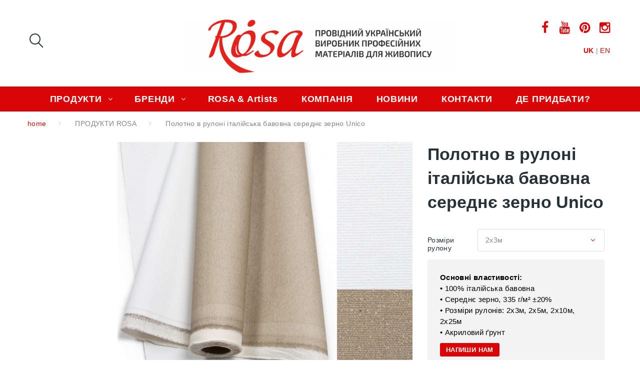

--- FILE ---
content_type: text/html; charset=utf-8
request_url: https://rosa.ua/uk/produkti-rosa/563-polotno-na-pidramniku-dribne-zerno-bavovna.html
body_size: 230942
content:
<!DOCTYPE HTML>
<!--[if lt IE 7]> <html class="no-js lt-ie9 lt-ie8 lt-ie7" lang="uk-ua"><![endif]-->
<!--[if IE 7]><html class="no-js lt-ie9 lt-ie8 ie7" lang="uk-ua"><![endif]-->
<!--[if IE 8]><html class="no-js lt-ie9 ie8" lang="uk-ua"><![endif]-->
<!--[if gt IE 8]> <html class="no-js ie9" lang="uk-ua"><![endif]-->
<html lang="uk-ua"><head>

<script async src="https://www.googletagmanager.com/gtag/js?id=UA-136669005-1"></script>
<script>
  window.dataLayer = window.dataLayer || [];
  function gtag(){dataLayer.push(arguments);}
  gtag('js', new Date());

  gtag('config', 'UA-136669005-1');
</script>

    <meta charset="utf-8" />
	
    <title>Полотно в рулоні італійська бавовна середнє зерно Unico - ROSA</title>

 
          <meta name="description" content="Основні властивості:• 100% італійська бавовна• Середнє зерно, 335 г/м² ±20%• Розміри рулонів: 2х3м, 2х5м, 2х10м, 2х25м• Акриловий ґрунт
НАПИШИ НАМ" />
            <meta name="generator" content="PrestaShop" />
    <meta name="robots" content="index,follow" />
    <meta name="viewport" content="width=device-width, minimum-scale=0.25, maximum-scale=1.0, initial-scale=1.0" /> 
    <meta name="apple-mobile-web-app-capable" content="yes" /> 
    <link rel="icon" type="image/vnd.microsoft.icon" href="/img/favicon.ico?1727877076" />
    <link rel="shortcut icon" type="image/x-icon" href="/img/favicon.ico?1727877076" />
    <link rel="stylesheet" href="https://fonts.googleapis.com/css?family=Arimo:400,400italic,700,700italic" media="all" />
    <link rel="stylesheet" href="https://fonts.googleapis.com/css?family=Merriweather:400,300,300italic,400italic,700,700italic" media="all" />
                  <link rel="stylesheet" href="/themes/theme1354/css/global.css" media="all" />
              <link rel="stylesheet" href="/themes/theme1354/css/autoload/highdpi.css" media="all" />
              <link rel="stylesheet" href="/themes/theme1354/css/autoload/jquery.bxslider.css" media="all" />
              <link rel="stylesheet" href="/themes/theme1354/css/autoload/jquery.jscrollpane.css" media="all" />
              <link rel="stylesheet" href="/themes/theme1354/css/autoload/responsive-tables.css" media="all" />
              <link rel="stylesheet" href="/themes/theme1354/css/autoload/ui-to-top.css" media="all" />
              <link rel="stylesheet" href="/themes/theme1354/css/autoload/uniform.default.css" media="all" />
              <link rel="stylesheet" href="/themes/theme1354/css/product.css" media="all" />
              <link rel="stylesheet" href="/themes/theme1354/css/print.css" media="print" />
              <link rel="stylesheet" href="/js/jquery/plugins/fancybox/jquery.fancybox.css" media="all" />
              <link rel="stylesheet" href="/js/jquery/plugins/bxslider/jquery.bxslider.css" media="all" />
              <link rel="stylesheet" href="/js/jquery/plugins/jqzoom/jquery.jqzoom.css" media="all" />
              <link rel="stylesheet" href="/themes/theme1354/css/modules/socialsharing/css/socialsharing.css" media="all" />
              <link rel="stylesheet" href="/themes/theme1354/css/modules/blockcategories/blockcategories.css" media="all" />
              <link rel="stylesheet" href="/themes/theme1354/css/modules/blocklanguages/blocklanguages.css" media="all" />
              <link rel="stylesheet" href="/themes/theme1354/css/modules/blockcontact/blockcontact.css" media="all" />
              <link rel="stylesheet" href="/themes/theme1354/css/modules/blocknewsletter/blocknewsletter.css" media="all" />
              <link rel="stylesheet" href="/themes/theme1354/css/modules/blocktags/blocktags.css" media="all" />
              <link rel="stylesheet" href="/themes/theme1354/css/modules/blockviewed/blockviewed.css" media="all" />
              <link rel="stylesheet" href="/themes/theme1354/css/modules/themeconfigurator/css/hooks.css" media="all" />
              <link rel="stylesheet" href="/themes/theme1354/css/modules/themeconfigurator/css/theme5.css" media="all" />
              <link rel="stylesheet" href="/modules/sendtoafriend/sendtoafriend.css" media="all" />
              <link rel="stylesheet" href="/themes/theme1354/css/modules/blockpermanentlinks/blockpermanentlinks.css" media="all" />
              <link rel="stylesheet" href="/themes/theme1354/css/modules/smartblog/css/smartblogstyle.css" media="all" />
              <link rel="stylesheet" href="/themes/theme1354/css/modules/smartbloghomelatestnews/css/smartbloglatestnews.css" media="all" />
              <link rel="stylesheet" href="/themes/theme1354/css/modules/tmsociallogin/views/css/front.css" media="all" />
              <link rel="stylesheet" href="/modules/tmproductvideos/views/css/video/video-js.css" media="all" />
              <link rel="stylesheet" href="/modules/tmproductvideos/views/css/tmproductvideos.css" media="all" />
              <link rel="stylesheet" href="/themes/theme1354/css/modules/tmmegamenu/views/css/tmmegamenu.css" media="all" />
              <link rel="stylesheet" href="/themes/theme1354/css/modules/tmlistingimages/views/css/front.css" media="all" />
              <link rel="stylesheet" href="/themes/theme1354/css/modules/tmhtmlcontent/css/hooks.css" media="all" />
              <link rel="stylesheet" href="/themes/theme1354/css/modules/tmcategoryproducts/views/css/tmcategoryproducts.css" media="all" />
              <link rel="stylesheet" href="/themes/theme1354/css/modules/tmsocialfeeds/views/css/tmsocialfeeds.css" media="all" />
              <link rel="stylesheet" href="/themes/theme1354/css/modules/tmproductsslider/views/css/tmproductsslider.css" media="all" />
              <link rel="stylesheet" href="/themes/theme1354/css/modules/tmmegalayout/views/css/tmmegalayout.css" media="all" />
              <link rel="stylesheet" href="/themes/theme1354/css/modules/tmnewsletter/views/css/tmnewsletter.css" media="all" />
              <link rel="stylesheet" href="/themes/theme1354/css/modules/tmsearch/views/css/tmsearch.css" media="all" />
              <link rel="stylesheet" href="/js/jquery/plugins/autocomplete/jquery.autocomplete.css" media="all" />
              <link rel="stylesheet" href="/themes/theme1354/css/product_list.css" media="all" />
              <link rel="stylesheet" href="/themes/theme1354/css/modules/blockwishlist/blockwishlist.css" media="all" />
              <link rel="stylesheet" href="/themes/theme1354/css/modules/tmmediaparallax/views/css/tmmediaparallax.css" media="all" />
              <link rel="stylesheet" href="/modules/tmmediaparallax/views/css/rd-parallax.css" media="all" />
                    <script type="text/javascript">
var FancyboxI18nClose = 'Close';
var FancyboxI18nNext = 'Next';
var FancyboxI18nPrev = 'Previous';
var PS_CATALOG_MODE = true;
var added_to_wishlist = 'Товар додано до Вашого списку обраних товарів.';
var ajaxsearch = true;
var allowBuyWhenOutOfStock = true;
var attribute_anchor_separator = '-';
var attributesCombinations = [{"id_attribute":"259","attribute":"unico_by_rosa","id_attribute_group":"14","group":"brend"},{"id_attribute":"261","attribute":"2kh5m","id_attribute_group":"36","group":"rozmiri_rulonu"},{"id_attribute":"262","attribute":"2kh10m","id_attribute_group":"36","group":"rozmiri_rulonu"},{"id_attribute":"263","attribute":"2kh25m","id_attribute_group":"36","group":"rozmiri_rulonu"},{"id_attribute":"260","attribute":"2kh3m","id_attribute_group":"36","group":"rozmiri_rulonu"}];
var availableLaterValue = '';
var availableNowValue = '';
var baseDir = 'https://rosa.ua/';
var baseUri = 'https://rosa.ua/';
var blocking_popup = '1';
var combinations = {"1689":{"attributes_values":{"14":"Unico by ROSA","36":"2\u044525\u043c"},"attributes":[259,263],"price":0,"specific_price":false,"ecotax":0,"weight":0,"quantity":0,"reference":"","unit_impact":0,"minimal_quantity":"1","date_formatted":"","available_date":"","id_image":-1,"list":"'259','263'"},"1688":{"attributes_values":{"14":"Unico by ROSA","36":"2\u044510\u043c"},"attributes":[259,262],"price":0,"specific_price":false,"ecotax":0,"weight":0,"quantity":0,"reference":"","unit_impact":0,"minimal_quantity":"1","date_formatted":"","available_date":"","id_image":-1,"list":"'259','262'"},"1687":{"attributes_values":{"14":"Unico by ROSA","36":"2\u04455\u043c"},"attributes":[259,261],"price":0,"specific_price":false,"ecotax":0,"weight":0,"quantity":0,"reference":"","unit_impact":0,"minimal_quantity":"1","date_formatted":"","available_date":"","id_image":-1,"list":"'259','261'"},"1690":{"attributes_values":{"14":"Unico by ROSA","36":"2\u04453\u043c"},"attributes":[259,260],"price":0,"specific_price":false,"ecotax":0,"weight":0,"quantity":0,"reference":"","unit_impact":0,"minimal_quantity":"1","date_formatted":"","available_date":"","id_image":-1,"list":"'259','260'"}};
var combinationsFromController = {"1689":{"attributes_values":{"14":"Unico by ROSA","36":"2\u044525\u043c"},"attributes":[259,263],"price":0,"specific_price":false,"ecotax":0,"weight":0,"quantity":0,"reference":"","unit_impact":0,"minimal_quantity":"1","date_formatted":"","available_date":"","id_image":-1,"list":"'259','263'"},"1688":{"attributes_values":{"14":"Unico by ROSA","36":"2\u044510\u043c"},"attributes":[259,262],"price":0,"specific_price":false,"ecotax":0,"weight":0,"quantity":0,"reference":"","unit_impact":0,"minimal_quantity":"1","date_formatted":"","available_date":"","id_image":-1,"list":"'259','262'"},"1687":{"attributes_values":{"14":"Unico by ROSA","36":"2\u04455\u043c"},"attributes":[259,261],"price":0,"specific_price":false,"ecotax":0,"weight":0,"quantity":0,"reference":"","unit_impact":0,"minimal_quantity":"1","date_formatted":"","available_date":"","id_image":-1,"list":"'259','261'"},"1690":{"attributes_values":{"14":"Unico by ROSA","36":"2\u04453\u043c"},"attributes":[259,260],"price":0,"specific_price":false,"ecotax":0,"weight":0,"quantity":0,"reference":"","unit_impact":0,"minimal_quantity":"1","date_formatted":"","available_date":"","id_image":-1,"list":"'259','260'"}};
var contentOnly = false;
var currency = {"id":1,"name":"Dollar","iso_code":"USD","iso_code_num":"840","sign":"$","blank":"0","conversion_rate":"1.000000","deleted":"0","format":"1","decimals":"1","active":"1","prefix":"$ ","suffix":"","id_shop_list":null,"force_id":false};
var currencyBlank = 0;
var currencyFormat = 1;
var currencyRate = 1;
var currencySign = '$';
var currentDate = '2026-01-15 12:07:29';
var customerGroupWithoutTax = true;
var customizationFields = false;
var default_eco_tax = 0;
var displayDiscountPrice = null;
var displayList = false;
var displayPrice = 1;
var doesntExist = 'Ця комбінація не існує для цього продукту. Будь ласка, виберіть іншу комбінацію.';
var doesntExistNoMore = 'Цей товар більше не в наявності';
var doesntExistNoMoreBut = 'З цими атрибутами, але доступний з іншими.';
var ecotaxTax_rate = 0;
var fieldRequired = 'Будь ласка, заповніть всі необхідні поля перед збереженням налаштування.';
var groupReduction = 0;
var group_reduction = 0;
var highDPI = false;
var idDefaultImage = 11001;
var id_lang = 6;
var id_product = 563;
var img_prod_dir = 'https://rosa.ua/img/p/';
var img_ps_dir = 'https://rosa.ua/img/';
var instantsearch = true;
var isGuest = 0;
var isLogged = 0;
var isMobile = false;
var is_logged = false;
var jqZoomEnabled = true;
var l_code = 'uk_UA';
var loggin_required = 'Вам потрібно ввійти в систему для керування своїм списком побажань.';
var maxQuantityToAllowDisplayOfLastQuantityMessage = 3;
var minimalQuantity = 1;
var module_url = 'http://rosa.ua/uk/module/tmnewsletter/default';
var mywishlist_url = 'http://rosa.ua/uk/module/blockwishlist/mywishlist';
var noTaxForThisProduct = true;
var oosHookJsCodeFunctions = [];
var page_name = 'product';
var placeholder_blocknewsletter = 'Введіть Ваш e-mail';
var popup_status = true;
var priceDisplayMethod = 1;
var priceDisplayPrecision = 2;
var productAvailableForOrder = true;
var productBasePriceTaxExcl = 0;
var productBasePriceTaxExcluded = 0;
var productBasePriceTaxIncl = 0;
var productColumns = '1';
var productHasAttributes = true;
var productPrice = 0;
var productPriceTaxExcluded = 0;
var productPriceTaxIncluded = 0;
var productPriceWithoutReduction = 0;
var productReference = '';
var productShowPrice = false;
var productUnitPriceRatio = 0;
var product_fileButtonHtml = 'Виберіть файл';
var product_fileDefaultHtml = 'Не вибрано жодного файлу';
var product_specific_price = [];
var quantitiesDisplayAllowed = true;
var quantityAvailable = 0;
var quickView = false;
var reduction_percent = 0;
var reduction_price = 0;
var roundMode = 2;
var search_url = 'http://rosa.ua/uk/search';
var search_url_local = 'http://rosa.ua/uk/module/tmsearch/search';
var specific_currency = false;
var specific_price = 0;
var static_token = '95c837ccc74554c4920f75100a2e2066';
var stock_management = 1;
var taxRate = 0;
var tm_cps_carousel_auto = 0;
var tm_cps_carousel_auto_control = 0;
var tm_cps_carousel_auto_hover = 1;
var tm_cps_carousel_auto_pause = 5000;
var tm_cps_carousel_control = 1;
var tm_cps_carousel_hide_control = 1;
var tm_cps_carousel_item_scroll = 1;
var tm_cps_carousel_loop = 0;
var tm_cps_carousel_nb = 4;
var tm_cps_carousel_pager = 0;
var tm_cps_carousel_random = 0;
var tm_cps_carousel_slide_margin = 30;
var tm_cps_carousel_slide_width = 400;
var tm_cps_carousel_speed = 500;
var tmsearch_description = true;
var tmsearch_height = 180;
var tmsearch_image = true;
var tmsearch_limit = true;
var tmsearch_limit_num = 3;
var tmsearch_manufacturer = true;
var tmsearch_price = true;
var tmsearch_reference = true;
var tmsearch_scroll = false;
var token = '95c837ccc74554c4920f75100a2e2066';
var upToTxt = 'Up to';
var uploading_in_progress = 'Завантаження в процесі, будь ласка, будьте терплячі.';
var user_newsletter_status = 0;
var usingSecureMode = true;
var wishlistProductsIds = false;
</script>

              <script src="/js/jquery/jquery-1.11.0.min.js"></script>
              <script src="/js/jquery/jquery-migrate-1.2.1.min.js"></script>
              <script src="/js/jquery/plugins/jquery.easing.js"></script>
              <script src="/js/tools.js"></script>
              <script src="/themes/theme1354/js/global.js"></script>
              <script src="/themes/theme1354/js/autoload/10-bootstrap.min.js"></script>
              <script src="/themes/theme1354/js/autoload/14-device.min.js"></script>
              <script src="/themes/theme1354/js/autoload/15-jquery.total-storage.min.js"></script>
              <script src="/themes/theme1354/js/autoload/15-jquery.uniform-modified.js"></script>
              <script src="/themes/theme1354/js/autoload/16-jquery.scrollmagic.min.js"></script>
              <script src="/themes/theme1354/js/autoload/17-jquery.scrollmagic.debug.js"></script>
              <script src="/themes/theme1354/js/autoload/18-TimelineMax.min.js"></script>
              <script src="/themes/theme1354/js/autoload/19-TweenMax.min.js"></script>
              <script src="/themes/theme1354/js/autoload/20-jquery.bxslider.js"></script>
              <script src="/themes/theme1354/js/autoload/21-jquery.jscrollpane.js"></script>
              <script src="/themes/theme1354/js/autoload/22-jquery.uitotop.js"></script>
              <script src="/js/jquery/plugins/fancybox/jquery.fancybox.js"></script>
              <script src="/js/jquery/plugins/jquery.idTabs.js"></script>
              <script src="/js/jquery/plugins/jquery.scrollTo.js"></script>
              <script src="/js/jquery/plugins/jquery.serialScroll.js"></script>
              <script src="/js/jquery/plugins/bxslider/jquery.bxslider.js"></script>
              <script src="/themes/theme1354/js/product.js"></script>
              <script src="/js/jquery/plugins/jqzoom/jquery.jqzoom.js"></script>
              <script src="/modules/socialsharing/js/socialsharing.js"></script>
              <script src="/themes/theme1354/js/tools/treeManagement.js"></script>
              <script src="/themes/theme1354/js/modules/blocknewsletter/blocknewsletter.js"></script>
              <script src="/themes/theme1354/js/modules/sendtoafriend/sendtoafriend.js"></script>
              <script src="/modules/tmsociallogin/views/js/front.js"></script>
              <script src="/modules/tmproductvideos/views/js/video/video.js"></script>
              <script src="/themes/theme1354/js/modules/tmrelatedproducts/views/js/tmrelatedproducts.js"></script>
              <script src="/modules/tmmegamenu/views/js/hoverIntent.js"></script>
              <script src="/modules/tmmegamenu/views/js/superfish.js"></script>
              <script src="/themes/theme1354/js/modules/tmmegamenu/views/js/tmmegamenu.js"></script>
              <script src="/themes/theme1354/js/modules/tmlistingimages/views/js/front.js"></script>
              <script src="/modules/tmsocialfeeds/views/js/tmsocialfeeds.js"></script>
              <script src="/modules/tmproductsslider/views/js/tmproductsslider.js"></script>
              <script src="/modules/tmmegalayout/views/js/tmmegalayout.js"></script>
              <script src="/js/validate.js"></script>
              <script src="/modules/tmnewsletter/views/js/tmnewsletter.js"></script>
              <script src="/js/jquery/plugins/autocomplete/jquery.autocomplete.js"></script>
              <script src="/themes/theme1354/js/modules/tmsearch/views/js/tmsearch.js"></script>
              <script src="/themes/theme1354/js/modules/blockwishlist/js/ajax-wishlist.js"></script>
              <script src="/modules/ganalytics/views/js/GoogleAnalyticActionLib.js"></script>
              <script src="/modules/tmmediaparallax/views/js/jquery.rd-parallax.min.js"></script>
              <script src="/modules/tmmediaparallax/views/js/jquery.youtubebackground.js"></script>
              <script src="/modules/tmmediaparallax/views/js/jquery.vide.min.js"></script>
              <script src="/modules/tmmediaparallax/views/js/tmmediaparallax.js"></script>
              <script src="http://maps.google.com/maps/api/js?region=UA"></script>
              <meta property="og:type" content="product" />
<meta property="og:url" content="http://rosa.ua/uk/produkti-rosa/563-polotno-na-pidramniku-dribne-zerno-bavovna.html" />
<meta property="og:title" content="Полотно в рулоні італійська бавовна середнє зерно Unico - ROSA" />
<meta property="og:site_name" content="ROSA" />
<meta property="og:description" content="Основні властивості:• 100% італійська бавовна• Середнє зерно, 335 г/м² ±20%• Розміри рулонів: 2х3м, 2х5м, 2х10м, 2х25м• Акриловий ґрунт
НАПИШИ НАМ" />
<meta property="og:image" content="https://rosa.ua/11001-large_default/polotno-na-pidramniku-dribne-zerno-bavovna.jpg" />
<meta property="product:pretax_price:amount" content="0" />
<meta property="product:pretax_price:currency" content="USD" />
<meta property="product:price:amount" content="0" />
<meta property="product:price:currency" content="USD" />


			<script type="text/javascript">
				(window.gaDevIds=window.gaDevIds||[]).push('d6YPbH');
				(function(i,s,o,g,r,a,m){i['GoogleAnalyticsObject']=r;i[r]=i[r]||function(){
				(i[r].q=i[r].q||[]).push(arguments)},i[r].l=1*new Date();a=s.createElement(o),
				m=s.getElementsByTagName(o)[0];a.async=1;a.src=g;m.parentNode.insertBefore(a,m)
				})(window,document,'script','//www.google-analytics.com/analytics.js','ga');
				ga('create', 'UA-136669005-1', 'auto');
				ga('require', 'ec');</script>
              
  </head>
  <body id="product" class="product product-563 product-polotno-na-pidramniku-dribne-zerno-bavovna category-12 category-produkti-rosa hide-left-column hide-right-column lang_uk  one-column">
  
    <!--[if IE]>
    <div class="old-ie">
      <a href="http://windows.microsoft.com/en-US/internet-explorer/..">
        <img src="https://rosa.ua/themes/theme1354/img/ie8-panel/warning_bar_0000_us.jpg" height="42" width="820" alt="You are using an outdated browser. For a faster, safer browsing experience, upgrade for free today."/>
      </a>
    </div>
  <![endif]-->
        <div id="page">
      <div class="header-container">
        <header id="header">
                                                    <div class="nav">
              <span id="nav-toggle"><span class="nav-close"></span></span>
              <div class="container">
                <div class="row">
                    <div class="header_socials">

                    </div>

                    <script>
                        setTimeout(function() {
                            var soc = $('#social_block ul').clone();

                            $('.header_socials').html(soc);
                        }, 10);
                    </script>

                  <nav id="nav-content"><!-- Block languages module -->
  <div id="languages-block-top" class="languages-block" style="right: 5px">
                  <div style="display: inline-block; color: #da0507;">
          <b>UK</b>
        </div>
                   |
                                        <a href="http://rosa.ua/en/rosa-products/563-stretched-canvas-extra-fine-grain-cotton.html" title="English (United States)" rel="alternate" hreflang="en">
                        <span style="color: #da0507;">EN</span>
        </a>
                  </div>
<!-- /Block languages module --></nav>
                </div>
              </div>
            </div>
                    <div>
            <div class="container">
              <div class="row text-align-xs">
                <div id="header_logo">
                  <a href="http://rosa.ua/" title="ROSA">
                    <img class="logo img-responsive" src="/img/multilogo/logo_uk.png" alt="ROSA" width="548" height="131"/>
                  </a>
                </div>
                <div id="tmsearch" class="col-sm-4 col-md-3 clearfix">
  <span id="search-toggle"></span>
  <form id="tmsearchbox" method="get" action="//rosa.ua/uk/search" >
    <input type="hidden" name="controller" value="search" />
    <input type="hidden" name="orderby" value="position" />
    <input type="hidden" name="orderway" value="desc" />
    <input class="tm_search_query form-control" type="text" id="tm_search_query" name="search_query" placeholder="Search" value="" />
    <button type="submit" name="tm_submit_search" class="btn btn-default button-search">
      <span>Search</span>
    </button>
    <span class="search-close"></span>
  </form>
</div> 
      <div class="top_menu top-level tmmegamenu_item">
      <div class="menu-title tmmegamenu_item">
        <span>Menu</span>
        <span class="menu-close"></span>
        <span id="back-link">Назад</span>
      </div>
      <ul class="menu clearfix top-level-menu tmmegamenu_item"><li class=" top-level-menu-li tmmegamenu_item it_08757749"><a class="it_08757749 top-level-menu-li-a tmmegamenu_item" href="http://rosa.ua/uk/12-produkti-rosa">ПРОДУКТИ</a><div class="is-megamenu tmmegamenu_item first-level-menu it_08757749"><div id="megamenu-row-1-1" class="megamenu-row row megamenu-row-1"><div id="column-1-1-2"
                                                    class="megamenu-col megamenu-col-1-2 col-sm-3 "><ul class="content">
	<li class="megamenu_banner">
    	<a href="&#1087;&#1088;&#1086;&#1076;&#1091;&#1082;&#1090;&#1080;1" >
        	<img class="img-responsive" src="/modules/tmmegamenu/images/011d4892c41cc62d3eb0490e3e3045064b818715_oils.jpg" alt="&#1087;&#1088;&#1086;&#1076;&#1091;&#1082;&#1090;&#1080;1" />
                                </a>
    </li>
<li class="category"><a href="http://rosa.ua/uk/23-farbi-khudozhni" title="ФАРБИ ХУДОЖНІ">ФАРБИ ХУДОЖНІ</a><ul><li class="category"><a href="http://rosa.ua/uk/28-akvarelni-farbi" title="АКВАРЕЛЬНІ ФАРБИ ">АКВАРЕЛЬНІ ФАРБИ </a></li><li class="category"><a href="http://rosa.ua/uk/29-olijni-farbi" title="ОЛІЙНІ ФАРБИ ">ОЛІЙНІ ФАРБИ </a></li><li class="category"><a href="http://rosa.ua/uk/30-akrilovi-farbi" title="АКРИЛОВІ ФАРБИ  ">АКРИЛОВІ ФАРБИ  </a></li><li class="category"><a href="http://rosa.ua/uk/31-guashevi-farbi" title="ГУАШЕВІ ФАРБИ">ГУАШЕВІ ФАРБИ</a></li><li class="category"><a href="http://rosa.ua/uk/119-dopomizhni-materiali" title="ДОПОМІЖНІ МАТЕРІАЛИ">ДОПОМІЖНІ МАТЕРІАЛИ</a></li></ul></li></ul></div><div id="column-1-1-3"
                                                    class="megamenu-col megamenu-col-1-3 col-sm-3 "><ul class="content">
	<li class="megamenu_banner">
    	<a href="&#1087;&#1088;&#1086;&#1076;&#1091;&#1082;&#1090;&#1080;2" >
        	<img class="img-responsive" src="/modules/tmmegamenu/images/ee5aacef557061bfca8484aafb6bfe26f0adf4fc_canvases.jpg" alt="&#1087;&#1088;&#1086;&#1076;&#1091;&#1082;&#1090;&#1080;2" />
                                </a>
    </li>
<li class="category"><a href="http://rosa.ua/uk/25-polotna-dlya-zhivopisu" title="ПОЛОТНА ДЛЯ ЖИВОПИСУ">ПОЛОТНА ДЛЯ ЖИВОПИСУ</a><ul><li class="category"><a href="http://rosa.ua/uk/40-polotno-na-pidramniku" title="ПОЛОТНО НА ПІДРАМНИКУ">ПОЛОТНО НА ПІДРАМНИКУ</a></li><li class="category"><a href="http://rosa.ua/uk/41-polotno-v-ruloni" title="ПОЛОТНО В РУЛОНІ">ПОЛОТНО В РУЛОНІ</a></li><li class="category"><a href="http://rosa.ua/uk/42-polotno-na-kartoni-sklejka" title="ПОЛОТНО НА КАРТОНІ, СКЛЕЙКА">ПОЛОТНО НА КАРТОНІ, СКЛЕЙКА</a></li><li class="category"><a href="http://rosa.ua/uk/44-pidramniki-ta-ramki" title="ПІДРАМНИКИ та РАМКИ">ПІДРАМНИКИ та РАМКИ</a></li><li class="category"><a href="http://rosa.ua/uk/120-bordi-karton-ta-dvp" title="БОРДИ, КАРТОН ТА ДВП ">БОРДИ, КАРТОН ТА ДВП </a></li></ul></li></ul></div><div id="column-1-1-4"
                                                    class="megamenu-col megamenu-col-1-4 col-sm-3 "><ul class="content">
	<li class="megamenu_banner">
    	<a href="&#1087;&#1088;&#1086;&#1076;&#1091;&#1082;&#1090;&#1080;4" >
        	<img class="img-responsive" src="/modules/tmmegamenu/images/9d4b0e84462850b2c0fec3ffe169c7f6179be9eb_paper.jpg" alt="&#1087;&#1088;&#1086;&#1076;&#1091;&#1082;&#1090;&#1080;4" />
                                </a>
    </li>
<li class="category"><a href="http://rosa.ua/uk/27-bloknoti-papir" title="БЛОКНОТИ, ПАПІР">БЛОКНОТИ, ПАПІР</a><ul><li class="category"><a href="http://rosa.ua/uk/52-bloknoti" title="БЛОКНОТИ">БЛОКНОТИ</a></li><li class="category"><a href="http://rosa.ua/uk/53-papki" title="ПАПКИ">ПАПКИ</a></li><li class="category"><a href="http://rosa.ua/uk/54-sklejki" title="СКЛЕЙКИ">СКЛЕЙКИ</a></li></ul></li></ul></div><div id="column-1-1-5"
                                                    class="megamenu-col megamenu-col-1-5 col-sm-3 "><ul class="content">
	<li class="megamenu_banner">
    	<a href="&#1087;&#1088;&#1086;&#1076;&#1091;&#1082;&#1090;&#1080;8" >
        	<img class="img-responsive" src="/modules/tmmegamenu/images/e52f5b39b38e4412b4b5e933d989f0602073d9f1_molberti.jpg" alt="&#1087;&#1088;&#1086;&#1076;&#1091;&#1082;&#1090;&#1080;8" />
                                </a>
    </li>
<li class="category"><a href="http://rosa.ua/uk/75-molberti-ta-aksesuari" title="МОЛЬБЕРТИ ТА АКСЕСУАРИ">МОЛЬБЕРТИ ТА АКСЕСУАРИ</a><ul><li class="category"><a href="http://rosa.ua/uk/34-molberti" title="МОЛЬБЕРТИ">МОЛЬБЕРТИ</a></li><li class="category"><a href="http://rosa.ua/uk/35-plansheti" title="ПЛАНШЕТИ">ПЛАНШЕТИ</a></li><li class="category"><a href="http://rosa.ua/uk/82-penali" title="ПЕНАЛИ">ПЕНАЛИ</a></li><li class="category"><a href="http://rosa.ua/uk/36-palitri" title="ПАЛІТРИ">ПАЛІТРИ</a></li><li class="category"><a href="http://rosa.ua/uk/80-sumki" title="СУМКИ">СУМКИ</a></li><li class="category"><a href="http://rosa.ua/uk/81-fartukhi" title="ФАРТУХИ">ФАРТУХИ</a></li></ul></li></ul></div></div><div id="megamenu-row-1-2" class="megamenu-row row megamenu-row-2"><div id="column-1-2-1"
                                                    class="megamenu-col megamenu-col-2-1 col-sm-3 "><ul class="content">
	<li class="megamenu_banner">
    	<a href="&#1087;&#1088;&#1086;&#1076;&#1091;&#1082;&#1090;&#1080;3" >
        	<img class="img-responsive" src="/modules/tmmegamenu/images/d3cc81b8b94ee237712123bd61a744e47854c93d_brushes.jpg" alt="&#1087;&#1088;&#1086;&#1076;&#1091;&#1082;&#1090;&#1080;3" />
                                </a>
    </li>
<li class="category"><a href="http://rosa.ua/uk/24-penzli-mastikhini" title="ПЕНЗЛІ, МАСТИХІНИ">ПЕНЗЛІ, МАСТИХІНИ</a><ul><li class="category"><a href="http://rosa.ua/uk/130-penzli" title="ПЕНЗЛІ">ПЕНЗЛІ</a></li><li class="category"><a href="http://rosa.ua/uk/50-nabori-penzliv" title="НАБОРИ ПЕНЗЛІВ">НАБОРИ ПЕНЗЛІВ</a></li><li class="category"><a href="http://rosa.ua/uk/109-mastikhini" title="МАСТИХІНИ">МАСТИХІНИ</a></li></ul></li></ul></div><div id="column-1-2-2"
                                                    class="megamenu-col megamenu-col-2-2 col-sm-3 "><ul class="content">
	<li class="megamenu_banner">
    	<a href="&#1087;&#1088;&#1086;&#1076;&#1091;&#1082;&#1090;&#1080;5" >
        	<img class="img-responsive" src="/modules/tmmegamenu/images/b1df15ce7b61d9447559905e7da270bc4bf31b67_decor.jpg" alt="&#1087;&#1088;&#1086;&#1076;&#1091;&#1082;&#1090;&#1080;5" />
                                </a>
    </li>
<li class="category"><a href="http://rosa.ua/uk/26-khobi-ta-dekor" title="ХОБІ ТА ДЕКОР">ХОБІ ТА ДЕКОР</a><ul><li class="category"><a href="http://rosa.ua/uk/65-akril-dlya-dekoru" title="АКРИЛОВІ ФАРБИ">АКРИЛОВІ ФАРБИ</a></li><li class="category"><a href="http://rosa.ua/uk/166-konturi-universalni" title=" КОНТУРИ УНІВЕРСАЛЬНІ"> КОНТУРИ УНІВЕРСАЛЬНІ</a></li><li class="category"><a href="http://rosa.ua/uk/76-rozpis-tkanin" title="РОЗПИС ТКАНИН">РОЗПИС ТКАНИН</a></li><li class="category"><a href="http://rosa.ua/uk/66-trafareti-shtampi" title="ТРАФАРЕТИ, ШТАМПИ">ТРАФАРЕТИ, ШТАМПИ</a></li><li class="category"><a href="http://rosa.ua/uk/67-osnovi-dlya-dekoruvannya" title="ОСНОВИ ДЛЯ ДЕКОРУВАННЯ">ОСНОВИ ДЛЯ ДЕКОРУВАННЯ</a></li><li class="category"><a href="http://rosa.ua/uk/78-fetr" title="ФЕТР">ФЕТР</a></li><li class="category"><a href="http://rosa.ua/uk/77-skrapbuking" title="СКРАПБУКІНГ">СКРАПБУКІНГ</a></li><li class="category"><a href="http://rosa.ua/uk/150-plastika" title="ПЛАСТИКА">ПЛАСТИКА</a></li><li class="category"><a href="http://rosa.ua/uk/154-dopomizhni-materiali-dlya-dekoru" title="ДОПОМІЖНІ МАТЕРІАЛИ ДЛЯ ДЕКОРУ">ДОПОМІЖНІ МАТЕРІАЛИ ДЛЯ ДЕКОРУ</a></li></ul></li></ul></div><div id="column-1-2-3"
                                                    class="megamenu-col megamenu-col-2-3 col-sm-3 "><ul class="content">
	<li class="megamenu_banner">
    	<a href="&#1087;&#1088;&#1086;&#1076;&#1091;&#1082;&#1090;&#1080;6" >
        	<img class="img-responsive" src="/modules/tmmegamenu/images/5bbfcbb5118e83614099962fb5b0128a42eff51e_art kits.jpg" alt="&#1087;&#1088;&#1086;&#1076;&#1091;&#1082;&#1090;&#1080;6" />
                                </a>
    </li>
<li class="category"><a href="http://rosa.ua/uk/20-nabori-dlya-tvorchosti" title="НАБОРИ ДЛЯ ТВОРЧОСТІ">НАБОРИ ДЛЯ ТВОРЧОСТІ</a><ul><li class="category"><a href="http://rosa.ua/uk/73-kartini-za-nomerami" title="КАРТИНИ ЗА НОМЕРАМИ">КАРТИНИ ЗА НОМЕРАМИ</a></li><li class="category"><a href="http://rosa.ua/uk/135-polotno-na-kartoni-z-konturom" title="ПОЛОТНО НА КАРТОНІ З КОНТУРОМ">ПОЛОТНО НА КАРТОНІ З КОНТУРОМ</a></li><li class="category"><a href="http://rosa.ua/uk/148-vipalyuvannya" title="ВИПАЛЮВАННЯ">ВИПАЛЮВАННЯ</a></li><li class="category"><a href="http://rosa.ua/uk/155-kartini-3d" title="КАРТИНИ 3D">КАРТИНИ 3D</a></li><li class="category"><a href="http://rosa.ua/uk/157-ekosumki-rozmalovki" title="ЕКОСУМКИ-РОЗМАЛЬОВКИ">ЕКОСУМКИ-РОЗМАЛЬОВКИ</a></li><li class="category"><a href="http://rosa.ua/uk/163-futbolki-rozmalovki" title="ФУТБОЛКИ-РОЗМАЛЬОВКИ">ФУТБОЛКИ-РОЗМАЛЬОВКИ</a></li></ul></li></ul></div><div id="column-1-2-4"
                                                    class="megamenu-col megamenu-col-2-4 col-sm-3 "><ul class="content">
	<li class="megamenu_banner">
    	<a href="&#1087;&#1088;&#1086;&#1076;&#1091;&#1082;&#1090;&#1080;7" >
        	<img class="img-responsive" src="/modules/tmmegamenu/images/a52fd4fee3859ca7cbf49135f8595707928bdbf1_kids.jpg" alt="&#1087;&#1088;&#1086;&#1076;&#1091;&#1082;&#1090;&#1080;7" />
                                </a>
    </li>
<li class="category"><a href="http://rosa.ua/uk/17-dityacha-tvorchist" title="ДИТЯЧА ТВОРЧІСТЬ">ДИТЯЧА ТВОРЧІСТЬ</a><ul><li class="category"><a href="http://rosa.ua/uk/134-akvarelni-farbi" title="АКВАРЕЛЬНІ ФАРБИ">АКВАРЕЛЬНІ ФАРБИ</a></li><li class="category"><a href="http://rosa.ua/uk/158-guashevi-farbi" title="ГУАШЕВІ ФАРБИ">ГУАШЕВІ ФАРБИ</a></li><li class="category"><a href="http://rosa.ua/uk/159-plastilin" title="ПЛАСТИЛІН">ПЛАСТИЛІН</a></li><li class="category"><a href="http://rosa.ua/uk/161-albomi-dlya-malyuvannya" title=" АЛЬБОМИ ДЛЯ МАЛЮВАННЯ"> АЛЬБОМИ ДЛЯ МАЛЮВАННЯ</a></li><li class="category"><a href="http://rosa.ua/uk/162-penzli" title="ПЕНЗЛІ">ПЕНЗЛІ</a></li></ul></li></ul></div></div></div></li><li class=" top-level-menu-li tmmegamenu_item it_78068715"><a class="it_78068715 top-level-menu-li-a tmmegamenu_item" href="http://rosa.ua/uk/18-brendi-rosa">БРЕНДИ</a><div class="is-megamenu tmmegamenu_item first-level-menu it_78068715"><div id="megamenu-row-2-1" class="megamenu-row row megamenu-row-1"><div id="column-2-1-1"
                                                    class="megamenu-col megamenu-col-1-1 col-sm-4 "><ul class="content">
	<li class="megamenu_banner">
    	<a href="https://rosa.ua/uk/59-rosa-muzejna-yakist" >
        	<img class="img-responsive" src="/modules/tmmegamenu/images/c9720f1a238771ee97154e3f5f85837039e5318e_rosa.jpg" alt="ROSA" />
                                </a>
    </li>
</ul></div><div id="column-2-1-2"
                                                    class="megamenu-col megamenu-col-1-2 col-sm-4 "><ul class="content">
	<li class="megamenu_banner">
    	<a href="https://rosa.ua/uk/60-rosa-gallery-dlya-profesijnogo-zhivopisu" >
        	<img class="img-responsive" src="/modules/tmmegamenu/images/01c8704a73a647bd037666444baa8e6abe05e488_gallery.jpg" alt="ROSA Gallery" />
                                </a>
    </li>
</ul></div><div id="column-2-1-3"
                                                    class="megamenu-col megamenu-col-1-3 col-sm-4 "><ul class="content">
	<li class="megamenu_banner">
    	<a href="https://rosa.ua/uk/61-rosa-studio-dlya-etyudiv-navchannya-roboti-v-studiyi" >
        	<img class="img-responsive" src="/modules/tmmegamenu/images/c96cdaab275f6816dc249ea4c04b61933559f76e_studio.jpg" alt="ROSA Studio" />
                                </a>
    </li>
</ul></div></div><div id="megamenu-row-2-2" class="megamenu-row row megamenu-row-2"><div id="column-2-2-1"
                                                    class="megamenu-col megamenu-col-2-1 col-sm-4 "><ul class="content">
	<li class="megamenu_banner">
    	<a href="https://rosa.ua/uk/63-rosa-start-dlya-novachkiv-u-tvorchosti" >
        	<img class="img-responsive" src="/modules/tmmegamenu/images/6d3045bcd41d1406887f256e765e036c729469e9_start.jpg" alt="ROSA START" />
                                </a>
    </li>
</ul></div><div id="column-2-2-2"
                                                    class="megamenu-col megamenu-col-2-2 col-sm-4 "><ul class="content">
	<li class="megamenu_banner">
    	<a href="https://rosa.ua/uk/62-rosa-talent-dlya-dekoruvannya-ta-skrapbukingu" >
        	<img class="img-responsive" src="/modules/tmmegamenu/images/4cd7ada9e76c3dfca3431910ea3fa67617c28bc7_talent.jpg" alt="ROSA TALENT" />
                                </a>
    </li>
</ul></div><div id="column-2-2-3"
                                                    class="megamenu-col megamenu-col-2-3 col-sm-4 "><ul class="content">
	<li class="megamenu_banner">
    	<a href="https://rosa.ua/uk/64-rosa-kids-tvorchist-dlya-ditej" >
        	<img class="img-responsive" src="/modules/tmmegamenu/images/fb1ef6f37766e523640b9537225c36970ecbc357_kids.jpg" alt="ROSA Kids" />
                                </a>
    </li>
</ul></div></div></div></li><li class=" top-level-menu-li tmmegamenu_item it_40128616"><a class="it_40128616 top-level-menu-li-a tmmegamenu_item" href="http://rosa.ua/uk/content/64-rosa-artists">ROSA & Artists</a></li><li class=" top-level-menu-li tmmegamenu_item it_45807367"><a class="it_45807367 top-level-menu-li-a tmmegamenu_item" href="http://rosa.ua/uk/content/11-kompaniya">КОМПАНІЯ</a></li><li class=" top-level-menu-li tmmegamenu_item it_03154832"><a class="it_03154832 top-level-menu-li-a tmmegamenu_item" href="index.php?fc=module&module=smartblog&controller=category">НОВИНИ</a></li><li class=" top-level-menu-li tmmegamenu_item it_55483313"><a class="it_55483313 top-level-menu-li-a tmmegamenu_item" href="http://rosa.ua/uk/content/31-kontakti">КОНТАКТИ</a></li><li class=" top-level-menu-li tmmegamenu_item it_91617735"><a class="it_91617735 top-level-menu-li-a tmmegamenu_item" href="http://rosa.ua/uk/content/26-de-pridbati">ДЕ ПРИДБАТИ?</a></li></ul>

      </div>
                </div>
            </div>
          </div>
        </header>
      </div>
      <div class="columns-container">
                  <!-- Breadcrumb -->

<div class="breadcrumb clearfix">
  <div class="container">
    <ul>
      <li class="home">
        <a class="home" href="http://rosa.ua/" title="Return to Home">home</a>
      </li>
                                                                  <li class="crumb-1">
              <a href="http://rosa.ua/uk/12-produkti-rosa" title="ПРОДУКТИ ROSA " data-gg="">ПРОДУКТИ ROSA </a>            </li>
                      <li class="crumb-2 last">
              Полотно в рулоні італійська бавовна середнє зерно Unico            </li>
                            </ul>
  </div>
</div>

<!-- /Breadcrumb -->
                <div id="slider_row">
                                
<div class="row it_QOPNFMGMVXLB row-gutter">
<div class="it_NINXTVDDBLMR col-xs-12    home-slider-secondary"></div>
<div class="it_KSSKFPDDNPRZ col-xs-12    banner-wrapper htmlcontent_top-secondary"></div></div>
<div class="wrapper it_YVTTDAIKDCBM container">
<div class="row it_WNDVHVDOTXUI ">
<div class="it_WVKIQEXAGNGH col-xs-12 col-sm-12 col-md-12 col-lg-12 "></div></div></div>
                                
                  </div>
        <div id="columns" class="container">
          <div class="row">
            <div class="large-left col-sm-12">
              <div class="row">
                <div id="center_column" class="center_column col-xs-12 col-sm-12">
  
  <!--Replaced theme 1 -->


  
                <div itemscope itemtype="https://schema.org/Product">
    <meta itemprop="url" content="http://rosa.ua/uk/produkti-rosa/563-polotno-na-pidramniku-dribne-zerno-bavovna.html">
    <div class="primary_block row">
      
            <h1 itemprop="name" class="mobile-product-name">Полотно в рулоні італійська бавовна середнє зерно Unico</h1>
      <!-- left infos-->
      <div class="pb-left-column col-sm-6 col-md-6 col-lg-7">
        <span class="image_loader"></span>
        <span id="prev-img"></span>
        <span id="next-img"></span>
        <!-- product img-->
        <div id="image-block" class="clearfix is_caroucel">
                                          <span id="view_full_size">
                              <a class="jqzoom" title="Полотно в рулоні італійська бавовна середнє зерно Unico" rel="gal1" href="https://rosa.ua/11001-tm_thickbox_default/polotno-na-pidramniku-dribne-zerno-bavovna.jpg">
                  <img itemprop="image" src="https://rosa.ua/11001-tm_large_default/polotno-na-pidramniku-dribne-zerno-bavovna.jpg" title="Полотно в рулоні італійська бавовна середнє зерно Unico" alt="Полотно в рулоні італійська бавовна середнє зерно Unico"/>
                </a>
                          </span>
                  </div> <!-- end image-block -->

                  <!-- thumbnails -->
          <div id="views_block" class="clearfix hidden">
                          <a id="view_scroll_left" class="" title="Інші види" href="javascript:{}">
                Попередній
              </a>
                        <div id="thumbs_list">
              <ul id="thumbs_list_frame">
                                                                                                                                        <li id="thumbnail_11001" class="last">
                      <a
                                              href="javascript:void(0);"
                        rel="{gallery: 'gal1', smallimage: 'https://rosa.ua/11001-tm_large_default/polotno-na-pidramniku-dribne-zerno-bavovna.jpg',largeimage: 'https://rosa.ua/11001-tm_thickbox_default/polotno-na-pidramniku-dribne-zerno-bavovna.jpg'}"
                                            title="Полотно в рулоні італійська бавовна середнє зерно Unico">
                        <img class="img-responsive" id="thumb_11001" src="https://rosa.ua/11001-tm_large_default/polotno-na-pidramniku-dribne-zerno-bavovna.jpg" alt="Полотно в рулоні італійська бавовна середнє зерно Unico" title="Полотно в рулоні італійська бавовна середнє зерно Unico" height="80" width="80" itemprop="image" />
                      </a>
                    </li>
                                                </ul>
            </div> <!-- end thumbs_list -->
                          <a id="view_scroll_right" title="Інші види" href="javascript:{}">
                Далі
              </a>
                      </div>
          <!-- end views-block -->
          <!-- end thumbnails -->
                      </div>
      <!-- center infos -->
      <div class="pb-right-column col-sm-6 col-md-6 col-lg-5">
        <h1 itemprop="name" class="mobile-hidden">Полотно в рулоні італійська бавовна середнє зерно Unico</h1>
        <div class="product-info-line">
                    <p id="product_reference" style="display: none;">
            <label>Код товару: </label>
            <span class="editable" itemprop="sku"></span>
          </p>
                      <p id="product_condition">
              <label>Стан: </label>
                              <link itemprop="itemCondition" href="https://schema.org/NewCondition"/>
                <span class="editable">Новий продукт</span>
                          </p>
                    <!-- availability or doesntExist -->
          <p id="availability_statut" style="display: none;">
            
            <span id="availability_value" class="label label-warning"></span>
          </p>
                  </div>
                            <p class="warning_inline" id="last_quantities" style="display: none" >Попередження: Останній предмет на складі!</p>
                <p id="availability_date" style="display: none;">
          <span id="availability_date_label">Дата доступності:</span>
          <span id="availability_date_value"></span>
        </p>
         <!-- Out of stock hook -->
        <div id="oosHook">
          
        </div>
                  <!-- add to cart form-->
          <form id="buy_block" action="http://rosa.ua/uk/cart" method="post">
            <!-- hidden datas -->
            <p class="hidden">
              <input type="hidden" name="token" value="95c837ccc74554c4920f75100a2e2066" />
              <input type="hidden" name="id_product" value="563" id="product_page_product_id" />
              <input type="hidden" name="add" value="1" />
              <input type="hidden" name="id_product_attribute" id="idCombination" value="" />
            </p>
            <div class="box-info-product">
              <div class="content_prices clearfix">
                                
                
                
                <div class="clear"></div>
              </div> <!-- end content_prices -->
              <div class="product_attributes clearfix">
                                  <!-- attributes -->
                  <div id="attributes">
                    <div class="clearfix"></div>
                                                                  <fieldset class="attribute_fieldset">
                          <label class="attribute_label" for="group_14">Бренди&nbsp;</label>
                                                    <div class="attribute_list">
                                                          <select name="group_14" id="group_14" class="form-control attribute_select no-print">
                                                                  <option value="259" selected="selected" title="Unico by ROSA">Unico by ROSA</option>
                                                              </select>
                                                      </div> <!-- end attribute_list -->
                        </fieldset>
                                                                                        <fieldset class="attribute_fieldset">
                          <label class="attribute_label" for="group_36">Розміри рулону&nbsp;</label>
                                                    <div class="attribute_list">
                                                          <select name="group_36" id="group_36" class="form-control attribute_select no-print">
                                                                  <option value="260" selected="selected" title="2х3м">2х3м</option>
                                                                  <option value="261" title="2х5м">2х5м</option>
                                                                  <option value="262" title="2х10м">2х10м</option>
                                                                  <option value="263" title="2х25м">2х25м</option>
                                                              </select>
                                                      </div> <!-- end attribute_list -->
                        </fieldset>
                                                            </div> <!-- end attributes -->
                                <div class="short-description" style="background-color: #f3f3f3; padding: 25px 15px 15px 25px; color: #000; width: 354px; font-size: 15px">
                  <p><strong>Основні властивості:</strong><br />• 100% італійська бавовна<br />• Середнє зерно, 335 г/м² ±20%<br />• Розміри рулонів: 2х3м, 2х5м, 2х10м, 2х25м<br />• Акриловий ґрунт</p>
<p><a href="https://www.facebook.com/rosaukraine/" target="_blank" class="btn btn-default">НАПИШИ НАМ</a></p>
                </div>
                <div class="clearfix">
                  <!-- quantity wanted -->
                                    <div class="box-cart-actions">
                    <p class="buttons_bottom_block no-print">
  <a id="wishlist_button_nopop" href="#" onclick="WishlistCart('wishlist_block_list', 'add', '563', $('#idCombination').val(), document.getElementById('quantity_wanted').value); return false;" rel="nofollow" title="Додати до списку бажань">
    Додати до списку обраних товарів
  </a>
</p>                  </div>
                 </div>
                <!-- minimal quantity wanted -->
                <p id="minimal_quantity_wanted_p" style="display: none;">
                  Мінімальна кількість замовлення на поставку для продукту
                  <b id="minimal_quantity_label">1</b>
                </p>
              </div> <!-- end product_attributes -->
              <div class="box-cart-bottom">
                <div id="add_to_cart_product_page_button"  class="unvisible">
                  <p id="add_to_cart" class="buttons_bottom_block no-print">
                                          <button type="submit" name="Submit" class="btn btn-sm btn-default ajax_add_to_cart_product_button">
                        <span>додати до кошика</span>
                      </button>
                                      </p>
                </div>
              </div> <!-- end box-cart-bottom -->
            </div> <!-- end box-info-product -->
        </form>
                              <!-- usefull links-->
          <ul id="usefull_link_block" class="clearfix no-print">
                      </ul>
              </div>
      <!-- end center infos-->
    </div> <!-- end primary_block -->
                  <div class="clearfix product-information">
          <ul class="product-info-tabs nav nav-stacked">
                          <li class="product-description-tab"><a data-toggle="tab" href="#product-description-tab-content"><span>Опис</span></a></li>
                                                  <li class="product-features-tab"><a data-toggle="tab" href="#product-features-tab-content"><span>Характеристики </span></a></li>
                                      <li class="product-attachments-tab"><a data-toggle="tab" href="#product-attachments-tab-content"><span>Завантажити</span></a></li>
                                    
                      </ul>
          <div class="tab-content">
                          <span class="accordion active"><a href="#product-description-tab-content">Опис</a></span>
              <div id="product-description-tab-content" class="product-description-tab-content tab-pane">
                <div class="rte"><p style="text-align:justify;"><strong><a href="https://view.publitas.com/rosa/katalogh-poloten-rosa" class="btn btn-default">Каталог полотен для живопису ROSA</a></strong></p>
<p style="text-align:justify;"><strong>Грунтоване полотно Unico</strong>, виготовлене з італійської бавовни, вирізняється гладкою поверхнею та сніжно-білим кольором ґрунту. Воно ідеальне для лесувань і прописання дрібних деталей, завдяки рівному плетенню. Акриловий грунт дозволяє обрати будь-який тип фарб. Мяка та еластична бавовна значно легше натягується на підрамник, в порівняні з льоном. Тонований зворотній бік надає полотну вишуканого вигляду. </p>
<p style="text-align:justify;"><strong>Основні властивості італійського полотна в рулоні Unico бавовна:</strong><br />• Середнє зерно (335 г/м²) підходить для робіт пензлем і мастихіном <br />• Акриловий ґрунт запобігає проходженню фарби на зворотній бік полотна<br />• Тонована зворотна сторона надає полотну вишуканості та робить схожим на льон <br />• Доступні рулони:2х3м, 2х5м, 2х10м, 2х25м</p>
<p style="text-align:justify;">Ширина рулонів 210 см дозволяє виготовляти підрамники великих розмірів. Одна зі сторін може сягати до 2-х м. </p>
<p style="text-align:justify;"><strong>Важливо!</strong> Ґрунтовані основи для живопису ROSA призначені виключно для сухого способу натяжки на підрамник.</p>
<p style="text-align:justify;"><strong>Даний продукт доступний в такому асортименті:</strong></p>
<p><a href="https://rosagroup.com.ua/index.php?id_product=564&amp;controller=product&amp;id_lang=6" target="_blank" class="btn btn-default">ПОЛОТНО НА ПІДРАМНИКУ ІТАЛІЙСЬКА БАВОВНА (БОКОВИЙ НАТЯГ) СЕРЕДНЄ ЗЕРНО UNICO</a>  <a href="https://rosagroup.com.ua/index.php?id_product=565&amp;controller=product&amp;id_lang=6" target="_blank" class="btn btn-default">НАБОРИ ПОЛОТЕН НА ПІДРАМНИКУ ІТАЛ. БАВОВНА (БОКОВИЙ НАТЯГ) СЕР. ЗЕРНО UNICO</a>  </p>
<p><a href="https://rosagroup.com.ua/index.php?id_product=562&amp;controller=product&amp;id_lang=6" target="_blank" class="btn btn-default">Полотно на підрамнику італійська бавовна середнє зерно Unico</a></p></div>
              </div>
                        <!-- quantity discount -->
                                      <span class="accordion"><a href="#product-features-tab-content">Характеристики </a></span>
              <!-- Data sheet -->
              <div id="product-features-tab-content" class="product-features-tab-content tab-pane">
                <table class="table-data-sheet">
                                      <tr class="odd">
                                              <td>Бренд</td>
                        <td>Unico by ROSA</td>
                                          </tr>
                                      <tr class="even">
                                              <td>Термін придатності</td>
                        <td>Необмежений</td>
                                          </tr>
                                      <tr class="odd">
                                              <td>Морозостійкість</td>
                        <td>Морозостійкий товар</td>
                                          </tr>
                                      <tr class="even">
                                              <td>Полотно</td>
                        <td>Бавовна</td>
                                          </tr>
                                      <tr class="odd">
                                              <td>Зернистість</td>
                        <td>Середнє зерно</td>
                                          </tr>
                                      <tr class="even">
                                              <td>Грунт</td>
                        <td>Акриловий грунт</td>
                                          </tr>
                                      <tr class="odd">
                                              <td>Щільність</td>
                        <td>335 г/м²</td>
                                          </tr>
                                      <tr class="even">
                                              <td>Колір грунту</td>
                        <td>Білий</td>
                                          </tr>
                                  </table>
              </div>
              <!--end Data sheet -->
                                      <span class="accordion"><a href="#product-attachments-tab-content">Завантажити</a></span>
              <!--Download -->
              <div id="product-attachments-tab-content" class="product-attachments-tab-content tab-pane">
                                  <div class="row">                    <div class="col-lg-4">
                      <h4>
                        <a href="http://rosa.ua/uk/index.php?controller=attachment&amp;id_attachment=3">Каталог продуктів ROSA 2020 ENG</a>
                      </h4>
                      <p class="text-muted"></p>
                      <a class="btn btn-default btn-sm" href="http://rosa.ua/uk/index.php?controller=attachment&amp;id_attachment=3">
                        <i class="fa fa-download"></i>
                        Завантажити (32.68M)
                      </a>
                    </div>
                                                                        <div class="col-lg-4">
                      <h4>
                        <a href="http://rosa.ua/uk/index.php?controller=attachment&amp;id_attachment=4">Каталог продуктів ROSA 2019 UA</a>
                      </h4>
                      <p class="text-muted"></p>
                      <a class="btn btn-default btn-sm" href="http://rosa.ua/uk/index.php?controller=attachment&amp;id_attachment=4">
                        <i class="fa fa-download"></i>
                        Завантажити (44.08M)
                      </a>
                    </div>
                  </div>                              </div>
              <!--end Download -->
                                    
                      </div>
        </div>
      
      <!-- description & features -->
            
              <!--Accessories -->
        <section class="page-product-box">
          <h3 class="page-product-heading">Супутні товари </h3>
          <div class="block products_block accessories-block clearfix">
            <div class="block_content">
              <ul id="bxslider" class="bxslider clearfix">
                                                                          <li class="item product-box ajax_block_product first_item product_accessories_description">
                      <div class="product_desc">
                        <a href="http://rosa.ua/uk/produkti-rosa/38-olijni-farbi-rosa-gallery-45ml.html" title="Олійні фарби ROSA Gallery 45мл" class="product-image product_image">
                          <img class="lazyOwl" src="https://rosa.ua/13851-tm_home_default/olijni-farbi-rosa-gallery-45ml.jpg" alt="Олійні фарби ROSA Gallery 45мл" width="250" height="250"/>
                        </a>
                                              </div>
                      <div class="s_title_block">
                        <h5 class="product-name">
                          <a title="Олійні фарби 45 мл ROSA Gallery" href="http://rosa.ua/uk/produkti-rosa/38-olijni-farbi-rosa-gallery-45ml.html">
                            Олійні фарби 45 мл ROSA Gallery
                          </a>
                        </h5>
                      </div>
                                          </li>
                                                                                            <li class="item product-box ajax_block_product item product_accessories_description">
                      <div class="product_desc">
                        <a href="http://rosa.ua/uk/produkti-rosa/45-farba-akrilova-60ml-rosa-gallery.html" title="Фарба акрилова 60мл ROSA Gallery" class="product-image product_image">
                          <img class="lazyOwl" src="https://rosa.ua/15001-tm_home_default/farba-akrilova-60ml-rosa-gallery.jpg" alt="Фарба акрилова 60мл ROSA Gallery" width="250" height="250"/>
                        </a>
                                              </div>
                      <div class="s_title_block">
                        <h5 class="product-name">
                          <a title="Фарби акрилові 60 мл ROSA Gallery" href="http://rosa.ua/uk/produkti-rosa/45-farba-akrilova-60ml-rosa-gallery.html">
                            Фарби акрилові 60 мл ROSA Gallery
                          </a>
                        </h5>
                      </div>
                                          </li>
                                                                                            <li class="item product-box ajax_block_product item product_accessories_description">
                      <div class="product_desc">
                        <a href="http://rosa.ua/uk/golovna/58-nabir-olijnikh-farb-24kh20ml-rosa-gallery.html" title="Набір олійних фарб 24х20мл ROSA Gallery" class="product-image product_image">
                          <img class="lazyOwl" src="https://rosa.ua/3995-tm_home_default/nabir-olijnikh-farb-24kh20ml-rosa-gallery.jpg" alt="Набір олійних фарб 24х20мл ROSA Gallery" width="250" height="250"/>
                        </a>
                                              </div>
                      <div class="s_title_block">
                        <h5 class="product-name">
                          <a title="Набори олійних фарб, 20 мл, ROSA Gallery" href="http://rosa.ua/uk/golovna/58-nabir-olijnikh-farb-24kh20ml-rosa-gallery.html">
                            Набори олійних фарб, 20 мл, ROSA Gallery
                          </a>
                        </h5>
                      </div>
                                          </li>
                                                                                            <li class="item product-box ajax_block_product item product_accessories_description">
                      <div class="product_desc">
                        <a href="http://rosa.ua/uk/produkti-rosa/78-rastvoritel-bez-zapakha-rosa-studio.html" title="Растворитель без запаха ROSA Studio" class="product-image product_image">
                          <img class="lazyOwl" src="https://rosa.ua/4204-tm_home_default/rastvoritel-bez-zapakha-rosa-studio.jpg" alt="Растворитель без запаха ROSA Studio" width="250" height="250"/>
                        </a>
                                              </div>
                      <div class="s_title_block">
                        <h5 class="product-name">
                          <a title="Розчинник без запаху ROSA Studio" href="http://rosa.ua/uk/produkti-rosa/78-rastvoritel-bez-zapakha-rosa-studio.html">
                            Розчинник без запаху ROSA Studio
                          </a>
                        </h5>
                      </div>
                                          </li>
                                                                                            <li class="item product-box ajax_block_product item product_accessories_description">
                      <div class="product_desc">
                        <a href="http://rosa.ua/uk/produkti-rosa/138-molbert-stacionarnyj-41-a-lira-sosna-71kh80kh170sm-rosa-studio.html" title="Мольберт стационарный №41 А Лира сосна 71х80х170см ROSA Studio" class="product-image product_image">
                          <img class="lazyOwl" src="https://rosa.ua/13485-tm_home_default/molbert-stacionarnyj-41-a-lira-sosna-71kh80kh170sm-rosa-studio.jpg" alt="Мольберт стационарный №41 А Лира сосна 71х80х170см ROSA Studio" width="250" height="250"/>
                        </a>
                                              </div>
                      <div class="s_title_block">
                        <h5 class="product-name">
                          <a title="Мольберт стаціонарний №41А &quot;Ліра&quot; сосна 71х80х170 см ROSA Studio" href="http://rosa.ua/uk/produkti-rosa/138-molbert-stacionarnyj-41-a-lira-sosna-71kh80kh170sm-rosa-studio.html">
                            Мольберт стаціонарний №41А &quot;Ліра&quot; сосна 71х80х170 см ROSA Studio
                          </a>
                        </h5>
                      </div>
                                          </li>
                                                                                            <li class="item product-box ajax_block_product item product_accessories_description">
                      <div class="product_desc">
                        <a href="http://rosa.ua/uk/produkti-rosa/155-modulnij-pidramnik-rosa.html" title="Модульний підрамник ROSA" class="product-image product_image">
                          <img class="lazyOwl" src="https://rosa.ua/929-tm_home_default/modulnij-pidramnik-rosa.jpg" alt="Модульний підрамник ROSA" width="250" height="250"/>
                        </a>
                                              </div>
                      <div class="s_title_block">
                        <h5 class="product-name">
                          <a title="Модульний підрамник ROSA" href="http://rosa.ua/uk/produkti-rosa/155-modulnij-pidramnik-rosa.html">
                            Модульний підрамник ROSA
                          </a>
                        </h5>
                      </div>
                                          </li>
                                                                                            <li class="item product-box ajax_block_product last_item product_accessories_description">
                      <div class="product_desc">
                        <a href="http://rosa.ua/uk/produkti-rosa/521-black-silver-carbon-fiber-style-emblem.html" title=" " class="product-image product_image">
                          <img class="lazyOwl" src="https://rosa.ua/14004-tm_home_default/black-silver-carbon-fiber-style-emblem.jpg" alt=" " width="250" height="250"/>
                        </a>
                                              </div>
                      <div class="s_title_block">
                        <h5 class="product-name">
                          <a title="Набори акрилових фарб ROSA Gallery" href="http://rosa.ua/uk/produkti-rosa/521-black-silver-carbon-fiber-style-emblem.html">
                            Набори акрилових фарб ROSA Gallery
                          </a>
                        </h5>
                      </div>
                                          </li>
                                                </ul>
            </div>
          </div>
        </section>
        <!--end Accessories -->
      
      
				<script type="text/javascript">
					jQuery(document).ready(function(){
						var MBG = GoogleAnalyticEnhancedECommerce;
						MBG.setCurrency('USD');
						MBG.addProductDetailView({"id":563,"name":"\"\\u041f\\u043e\\u043b\\u043e\\u0442\\u043d\\u043e \\u0432 \\u0440\\u0443\\u043b\\u043e\\u043d\\u0456 \\u0456\\u0442\\u0430\\u043b\\u0456\\u0439\\u0441\\u044c\\u043a\\u0430 \\u0431\\u0430\\u0432\\u043e\\u0432\\u043d\\u0430 \\u0441\\u0435\\u0440\\u0435\\u0434\\u043d\\u0454 \\u0437\\u0435\\u0440\\u043d\\u043e Unico\"","category":"\"produkti-rosa\"","brand":"false","variant":"null","type":"typical","position":"0","quantity":1,"list":"product","url":"","price":"0.00"});
					});
				</script>            </div> <!-- itemscope product wrapper -->

   

              </div><!-- #center_column -->
                        </div><!--.large-left-->
          </div><!--.row-->
                    </div><!-- .row -->
        </div><!-- #columns -->
                <div id="hook_home">
                  </div>
      </div><!-- .columns-container -->
                    <div class="footer-container">
                      <div id="footer">
              
<div class="wrapper it_OGRAJXRVTUHD container">
<div class="row it_ETCALXTKAZBX offset">
<div class="it_RQVSCKAGJRCU col-xs-12 col-sm-6 col-md-3  "><!-- Block categories module -->
<section class="blockcategories_footer footer-block">
  <h4>Категорії</h4>
  <div class="category_footer toggle-footer">
    <div class="list">
      <ul class="tree dhtml">
                        <li >
  <a   href="http://rosa.ua/uk/12-produkti-rosa" title="ROSA - провідний український виробник професійних матеріалів для живопису, товарів для хобі та декору, творець креативних наборів для творчості для новачків, які бажають приєднатися до мистецтва. 
  Продуктами бренду ROSA користуються художники України, а також митці і багатьох куточків світу. Для створення та вдосконалення продуктів ми вивчаємо потреби споживачів, зворотній зв’язок від наших партнерів, тенденції ринку, приймаємо участь у світових і вітчизняних виставках. Кваліфіковані працівники, власна лабораторія, нові технології, високотехнологічне обладнання, використання якісної сировини та натуральних матеріалів - дають нам можливість створювати та розвивати продукти відповідно тенденціям ринку, відповідати та перевищувати очікування споживачів. Багаторічні традиції і новаторські рішення, увага до кожної деталі і сміливість ідей об&#039;єднані в компанії ROSA задля виготовлення продукції, котра відповідатиме найвищим вимогам.">
    ПРОДУКТИ ROSA 
  </a>
      <ul>
                        <li >
  <a   href="http://rosa.ua/uk/23-farbi-khudozhni" title="Професійні художні фарби - новий стратегічний напрямок виробництва компанії ROSA. Художні фарби ROSA виготовлені та розроблені в Україні.   Кваліфіковані спеціалісти компанії та художники України, як експерти, критики та наставники; сучасна лабораторія та спеціалізоване обладнання - найкращі умови для виготовлення якісного українського продукту. Сьогодні ми виготовляємо олійні, акрилові фарби та гуаш. Олійні та акрилові фарби ROSA представлені в двох лінійках: ROSA Gallery для професійного живопису та ROSA Studio для етюдів, навчання та роботи в студії. Кольорові гами кожного виду фарби ретельно підібрані керуючись класичною методологією живопису та представлені оптимальним набором кольорів. Виготовлені на основі традиційних рецептур, фарби ROSA дають очікувані результати при змішуванні, розведенні та в розбілах. 
 Використання якісної сировини, індивідуальний підхід до розробки кожного виду та кольору фарби, тестування усіх вихідних партій – дозволяють нам створювати продукти відповідно до очікувань та потреб художників. Чітка система контролю якості на кожному етапі виробництва, перевірка на змішування, взаємодію з допоміжними речовинами, дослідження фарб на світлостійкість традиційними методами та за допомогою сучасних камер з ультрафіолетовим випромінюванням дають впевненість в збереженні якості фарби з плином часу. Ми продовжуємо вивчати світовий досвід, тренди сучасного живопису, вподобання художників, та створюємо нові кольори для наповнення гами, щоб фарби ROSA надихали до творчості та надавали більше можливостей для реалізації задумів художника.">
    ФАРБИ ХУДОЖНІ
  </a>
      <ul>
                        <li >
  <a   href="http://rosa.ua/uk/28-akvarelni-farbi" title="Художні акварельні фарби ROSA виготовлені на основі 100% гуміарабіку з високоякісних органічних та неорганічних пігментів високого ступеня перетертості .   
  Особливістю фарб ROSA є те, що вони розроблені за участі професійних художників. Спочатку визначаються ключові характеристики якими повинні відрізнятися фарби та кольори в них: загальна кольорова гама, прозорість та насиченість кожного кольору, консистенція фарби та легкість її рознесення. Для кожного кольору створюється кілька лабораторних зразків, які надаються на оцінку і тестування професійним художникам. Після цього колір допрацьовується, відповідно до побажань та зауважень, і лише тоді передається на масове виготовлення.   
  Художні акварельні фарби ROSA Gallery розроблені та виготовлені в Україні.   
  Високоякісна сировина, професійний підхід та сучасне спеціалізоване обладнання гарантують безкомпромісно високу якість продукції.">
    АКВАРЕЛЬНІ ФАРБИ 
  </a>
  </li>
                                <li >
  <a   href="http://rosa.ua/uk/29-olijni-farbi" title="Фарби олійні Художні олійні фарби ROSA виготовлені з високоякісних органічних та неорганічних пігментів високого ступеня перетертості. 
   Поєднання ретельно відібраних пігментів з лляною полімеризованою олією, надає фарбам чистий насичений колір та природній блиск. Особливість виробництва фарб ROSA полягає в тому, що спочатку визначаються ключові характеристики якими повинні відрізнятися фарби та кольори в них: консистенція, змішування кольорів, насиченість кольору, покривні властивості. Для кожного кольору створюється кілька лабораторних зразків, які надаються на оцінку і тестування експертам. Після цього колір допрацьовується, відповідно до побажань і зауважень, і лише тоді передається на масове виготовлення. Кольорові гами кожної лінійки ретельно підібрані керуючись класичною методологією живопису. Виготовлені на основі традиційних рецептур, олійні фарби ROSA дають очікувані результати при змішуванні, розведенні та в розбілах.  
   Завдяки густій консистенції олійні фарби ROSA ідеальні для різних технік живопису як для пастозного мастихіном так і для класичного, лесувань.">
    ОЛІЙНІ ФАРБИ 
  </a>
  </li>
                                <li >
  <a   href="http://rosa.ua/uk/30-akrilovi-farbi" title="Художні акрилові фарби ROSA виготовлені з високоякісних органічних та неорганічних пігментів високого ступеня перетертості на основі сучасних акрилових дисперсій.   
  Особливість виробництва фарб ROSA полягає в тому, що спочатку визначаються ключові характеристики якими повинні відрізнятися фарби та кольори в них: консистенція, змішування кольорів, насиченість кольору, покривні властивості. Для кожного кольору створюється кілька лабораторних зразків, які надаються на оцінку і тестування експертам. Після цього колір допрацьовується, відповідно до побажань і зауважень, і лише тоді передається на масове виготовлення. Ретельно підібрані кольорові гами кожної лінійки відповідають усім вимогам художніх фарб: містять напівпрозорі та покривні фарби, що дозволяє працювати в різних техніках живопису; ведуть себе передбачувано при змішуванні та в розбілах.   
  Новітні матеріали забезпечують високу еластичність шару фарби після висихання, роблять його стійким до коливань температур та рівня вологості; дозволяють подовжити час висихання, що, в свою чергу, розширює можливості акрилового живопису. Тонкотерті акрилові фарби ROSA мають легкий блиск після висихання.">
    АКРИЛОВІ ФАРБИ  
  </a>
  </li>
                                <li >
  <a   href="http://rosa.ua/uk/31-guashevi-farbi" title="Гуашеві фарби ROSA виготовлені з якісних пігментів та натуральної рослинної основи. Ключовими особливостями гуаші ROSA є висока покривність, однорідна кремова консистенція та мінімальна зміна кольору після висихання Тонко терті пігменти дозволяють розводити гуаш водою практично до стану акварелі, завдяки чому художник може успішно реалізувати свої ідеї та вийти за межі техніки гуашевого живопису. 
 Висока покривна придатність фарб дає можливість повністю перекривати попередні шари малюнку та вносити корективи в роботу. Завдяки однорідній кремовій консистенції та гарній текстурі, гуаш ROSA легко та рівномірно наноситися на папір, картон, дерево, фанеру, ґрунтування полотно. Після висихання фарби утворює матову бархатисту плівку. 
 Гуашеві фарби ROSA представлені у двох лінійках: ROSA Gallery - розроблені для професійного живопису; ROSA Studio - ідеальне рішення для студентів та художників-початківців.  Ретельно підібрані колірні гами кожної лінійки відповідають усім вимогам гуашевих художніх фарб.  Доступні у розсипі та в наборах.">
    ГУАШЕВІ ФАРБИ
  </a>
  </li>
                                <li >
  <a   href="http://rosa.ua/uk/119-dopomizhni-materiali" title="Допоміжні матеріали від ROSA представлені базовими матеріалами для олійного та акрилового живопису. 
 Медіум, матовий та глянцевий лаки призначені для акрилового живопису, розчинник без запаху, лляні олії - для олійного, а проклейки, ґрунти та текстурні пасти є універсальними. 
 Медіум ROSA Gallery виготовлений на основі високоякісної акрилової дисперсії та призначений для розведення акрилових фарб, а також підвищення рівня адгезії між основою для живопису та кольоровим шаром. 
 Акрилові лаки ROSA у двох ефектах матовий та глянцевий створять захисну плівку над живописним шаром картини, яка збереже її від механічних ушкоджень та пожовтіння. 
 Розчинник без запаху ROSA Studio - деароматизований розчинник, призначений для художніх робіт: розведення олійних фарб, зменшення їх в’язкості та для очищення пензлів, палітр, полотен. 
 Олії лляні полімеризована та відбілена рафінована ROSA Gallery застосовуються в олійному живописі та призначені для розведення фарб, а також для утворення сумішей з розчинниками та лаками. 
 Акрилова проклейка призначена для підготовки до ґрунтування основ для живопису: полотен, дерева, каменю, ДВП.  Акриловий ґрунт ROSA Studio пройшов тривале випробування часом - вже протягом багатьох років він використовується для виробництва ґрунтованих полотен ROSA. 
 Текстурні пасти від ROSA створені у трьох тернистостях, що дозволяє з легкістю реалізувати різноманітні задуми від пастозних мазків з гладкою поверхнею, до створення динамічних структур з фактурою піску та каменю. Пасти можна змішувати з акриловими фарбами для надання останнім густої консистенції або створити рельєф під живопис, який після висихання покривають різними видами фарби.">
    ДОПОМІЖНІ МАТЕРІАЛИ
  </a>
  </li>
                  </ul>
  </li>
                                <li >
  <a   href="http://rosa.ua/uk/25-polotna-dlya-zhivopisu" title="Виробництво ROSA було засноване в 1998 році і розпочалося з ґрунтування основ для живопису. 
 Для ґрунтування ми використовуємо виключно натуральні лляні та бавовняні полотна. Ґрунти виготовляємо з високоякісної сировини на сучасному обладнанні: олійно-емульсійний, створений за старовинними рецептурами, та сучасний акриловий. Ручне ґрунтування дозволяє нам контролювати якість продукту на кожному етапі. Сучасні технології допомагають створювати якісні однорідні емульсії та пришвидшити процес виробництва. 
 Широкий асортимент ґрунтованих основ ROSA дає можливість вибору найвибагливішим майстрам. Для тих, хто прагне створити шедевр самостійно, від процесу натягування полотна на підрамник до оформлення в раму, ми пропонуємо широкий вибір ґрунтованих полотен в рулоні та модульних підрамників. Для художників, які обмежені в часі та цінують відразу готовий до роботи продукт - безліч видів та розмірів полотен на підрамнику, навіть в індивідуальних розмірах замовника. Для тих, хто тільки опановує живопис та для дизайнерських рішень пропонуємо великий асортимент альтернативних ґрунтованих основ: картон, ДВП, полотно на ДВП прямокутної, квадратної, круглої та овальної форми.">
    ПОЛОТНА ДЛЯ ЖИВОПИСУ
  </a>
      <ul>
                        <li >
  <a   href="http://rosa.ua/uk/40-polotno-na-pidramniku" title="Полотно на підрамнику ROSA - основа для живопису, виготовлена з полотна ручного ґрунтування, натягнутого на модульний підрамник з клеєної сосни.   Для виготовлення полотен на підрамнику ми використовуємо натуральне лляне або бавовняне полотна з різними видами зернистості. Полотна попередньо покриті міцною еластичною проклейкою та заґрунтовані вручну олійно-емульсійним або акриловим ґрунтами. В більшості ми наносимо ґрунти білого кольору та для поціновувачів тонованих основ в асортименті ROSA є унікальна пропозиція - полотна на підрамнику з ґрунтами різних кольорів. Модульний підрамник ROSA виготовлений з міцної якісно висушеної клеєної деревини, добре тримає форму та не деформується з часом. У випадку, якщо під впливом вологості чи від коливання температур полотно на підрамнику втратило натяг, його можна посилити за допомогою клинців, що йдуть в комплекті до підрамника. 
 Всі полотна ROSA мають галерейний натяг - закріплення полотна на підрамнику за допомогою скоб на звороті. Робота, виконана на підрамнику з галерейним натягом, може бути розміщена без рами, так як усі скоби розташовані на звороті підрамника. Ручна робота дозволяє контролювати якість продукту на кожному етапі та досягнути &quot;барабанного&quot; натягу полотна на підрамнику. Полотна на підрамнику ROSA представлені в трьох рівнях якості та задовольнять як очікування любителів, так і вимоги професіоналів. Виготовляються в розмірах від 10х10см до 200х300см з кроком в 5см. Також ми виготовляємо полотна на підрамниках під індивідуальні розміри замовника.">
    ПОЛОТНО НА ПІДРАМНИКУ
  </a>
  </li>
                                <li >
  <a   href="http://rosa.ua/uk/41-polotno-v-ruloni" title="Для професійних художників, які надають перевагу самостійній натяжці полотна на підрамник та потребують особливий розмір, ROSA пропонує полотно ґрунтоване в рулоні. 
 Полотна для живопису, в рулонах, ROSA виготовляються виключно з натуральних лляної чи бавовняної тканин та ґрунтуються вручну, спеціальними щітками та валиками. Обидва види тканини доступні в трьох типах зернистості. Це дозволяє художнику підібрати основу згідно жанру його майбутньої картини: дрібне зерно - для портретів, крупне - для пейзажів. Ручне ґрунтування зберігає структуру плетення полотна, що додає створеній роботі шарму та характеру. Кожен вид полотна покривається спеціальною проклейкою в декілька шарів, яка просочує волокна тканини, зміцнюючи їх. Шари проклейки заповнюють отвори в плетінні, між нитками, та створюють гладку щільну поверхню для ґрунтування, що допомагає уникнути проходженню фарби на зворотну сторону полотна. 
 Для ґрунтування основ для живопису ми використовуємо два види ґрунту: традиційний олійно-емульсійний та сучасний акриловий. Олійно-емульсійний ґрунт ідеальний для олійного живопису, так як має єдину природу з фарбою, це позитивно впливає на збереження картини з плином часу. Акриловий ґрунт утворює міцну, щільну еластичну плівку, ідеально білий та гладкий, є універсальною основою, як для олійного, так і акрилового живопису. Здебільшого ми ґрунтуємо полотна білими класичними ґрунтами, та для поціновувачів тонованих основ в асортименті ROSA є унікальна пропозиція - полотна з ґрунтами різних кольорів. 
 Ґрунтовані полотна в рулонах представлені в двох видах довжини 3,0м та 10,0м та в двох видах ширини 1,5м та 2,0 м.">
    ПОЛОТНО В РУЛОНІ
  </a>
  </li>
                                <li >
  <a   href="http://rosa.ua/uk/42-polotno-na-kartoni-sklejka" title="Альтернативні основи для живопису ROSA Studio - ґрунтовані поверхні за доступною ціною для етюдів, швидких нарисів, навчання, експериментальних робіт та дизайнерських рішень.   
 До серії основ ROSA Studio входять полотно ґрунтоване на картоні, а також картон та ДВП ґрунтовані. Усі основи покриті сучасним акриловим ґрунтом, який є універсальним для різних типів фарб та навіть сухих матеріалів, таких як пастель та вугілля. Полотна на картоні є найбільш наближеною основою до полотна на підрамнику, так як покрите якісною ґрунтованою бавовняною тканиною. 
 Різні форми основ, від класичної прямокутної до овальної та круглої, розширяють можливості його використання, як в класичному живописі так і в декоруванні та дизайні. Для цілісної пропозиції до овальних та круглих форм полотна на картоні, в асортименті компанії ROSA, є пропозиція рам із МДФ у двох видах ширини 2,5 та 5см. Картон та ДВП ґрунтовані ROSA Studio вирізняються гладкою поверхнею, більше використовуються для ескізів, експериментальних та дизайнерських робіт, які потребують ґрунтованої основи.">
    ПОЛОТНО НА КАРТОНІ, СКЛЕЙКА
  </a>
  </li>
                                <li >
  <a   href="http://rosa.ua/uk/44-pidramniki-ta-ramki" title="Модульний підрамник ROSA, виготовлений з міцної якісно висушеної клеєної сосни, добре тримає форму та не деформується з часом.   
 Підрамники на кутах з&#039;єднуються за допомогою спеціальних пазів, що дає можливість, при потребі, регулювати натяг полотна та повторно збирати чи розбирати підрамник для зручності транспортування. Асортимент компанії ROSA містить чотири види модуля - 15х35мм, 18х45мм, 22х55мм, 38х35мм, який підбирається для виготовлення підрамника, в залежності від розміру останнього, керуючись світовими практиками. Для додаткового підсилення та надійного збереження форми, в підрамниках, від розміру 85х85см, додаються перемички та хрестовини. 
 Виготовляються в розмірах від 10 до 300см Також ми можемо виготовляти продукти за індивідуальними параметрами від замовника. матеріал: профіль, сосна модульний підрамник№0 (15х35мм) розмір: від 18см до 80см модульний підрамник№1 (18x45мм) розмір: від 18см до 80см модульний підрамник№2 (22x55мм) розмір: від 20см до 200см модульний підрамник№3 (38x35мм) розмір: від 20см до 110см">
    ПІДРАМНИКИ та РАМКИ
  </a>
  </li>
                                <li >
  <a   href="http://rosa.ua/uk/120-bordi-karton-ta-dvp" title="Альтернативні основи для живопису ROSA Studio  - ґрунтовані поверхні за доступною ціною для етюдів, швидких нарисів, навчання експериментальних робіт та дизайнерських рішень. До серії альтернативних основ ROSA Studio входять полотно ґрунтоване на ДВП, картон та ДВП ґрунтовані, а також художні борди. Усі основи покриті сучасним акриловим ґрунтом, який є універсальним для різних типів фарб та навіть сухих матеріалів, таких як пастель та вугілля. 
  Полотна на ДВП  є найбільш наближеною основою до полотна на підрамнику тому, що покрите якісною ґрунтованою бавовняною тканиною. Різні форми основ, від класичної прямокутної до овальної та круглої, розширяють можливості його використання, як в класичному живописі, так і в декоруванні та дизайні. 
  Картон та ДВП ґрунтовані та негрунтовані  вирізняються гладкою поверхнею, більше використовуються для ескізів, експериментальних та дизайнерських робіт, які потребують ґрунтованої основи. 
  Борд художній  - це тверда основа для живопису та декорування, виготовлена із ХДФ товщиною 3 мм та дерев&#039;яного підрамника з натуральної сосни. Основа борду покрита двома шарами художнього акрилового ґрунту, тож має готову до використання гладку білу поверхню з легкою фактурою від ґрунтування. Підходить для живопису, декору та роботи у техніці Fluid Art.">
    БОРДИ, КАРТОН ТА ДВП 
  </a>
  </li>
                  </ul>
  </li>
                                <li >
  <a   href="http://rosa.ua/uk/27-bloknoti-papir" title="Паперова група продуктів від ROSA представлена блокнотами для акварелі та рисунку, папками для акварелі, гуаші та рисунку. 
 Кожна група має свої особливості та переваги. Блокноти є незамінними й надзвичайно зручними для роботи на пленері, у кафе, в дорозі. Вони ідеально підходять для скетчів і замальовок вдома. Блокноти стануть безцінним помічником в роботі як для професіоналів, так і для учнів та аматорів. Папки з папером - ідеальна пропозиція для учнів художньої школи. Паперова група продуктів ROSA представлена двома лінійками - ROSA Gallery для професійного живопису та ROSA Studio для скетчів, етюдів, швидких замальовок та навчання. 
 • Блокноти для акварелі ROSA Gallery • Блокноти для рисунку ROSA Studio • Папір для акварелі в папках та пакетах ROSA Studio • Папір для рисунку та креслення в папках та пакетах ROSA Studio • Папки для гуаші ROSA Studio">
    БЛОКНОТИ, ПАПІР
  </a>
      <ul>
                        <li >
  <a   href="http://rosa.ua/uk/52-bloknoti" title="Блокноти ROSA представлені у двох видах – для рисунку та акварелі. 
 Вони мають тверду, цупку обкладинку, яка слугує планшетом під час малювання та чудово захищає роботи від затирання і зминання. Це допомагає довго та надійно зберігати гарний зовнішній вигляд блокноту. Блокноти для рисунку ROSA представлені в найпопулярніших форматах А5, А4 та квадрат, мають два типи кріплення аркушів – шитво і спіраль, з білими, чорними й комбінованими паперовими блоками. Білі, крафт, чорні, кольору слонової кістки аркуші паперу та їх комбінування в одному блокноті дозволяють обрати артбук під свій стиль живопису та дають можливість реалізувати різномаїття ідей художника. Блокноти для акварелі ROSA доступні в найпопулярнішому форматі А5, з аркушами, скріпленими на шитві. 
 Три види блокнотів з різним за складом, щільністю та текстурою папером ,кожен з яких призначений для відповідного характеру робіт та стилю живопису.">
    БЛОКНОТИ
  </a>
  </li>
                                <li >
  <a   href="http://rosa.ua/uk/53-papki" title="Папір в папках від ROSA Studio є для різних технік: акварельного, гуашевого живопису, рисунку та рекомендовані для учнів, студентів, аматорів та новачків. 
 Доступні 2 формати паперу в папках та в пакетах пофасовані по 10 та 20 аркушів. Дрібнозернистий папір для акварелі в папках та пакетах від ROSA Studio підходить для усіх базових технік акварелі та гуаші. 
 Італійський папір для рисунка Fabriano Start в папках та пакетах від ROSA Studio підходить для різних технік рисунку - штрихування, розтушовування, для роботи з графітними палочками та ін. 
 Папки паперу для гуаші від ROSA Studio  розроблені для найпопулярнішої техніки навчання живопису. Текстура, щільність, проклейка паперу відповідають усім вимогам техніки гуаш.  
  Асортимент:  Папки для акварелі: А3 - 10, 20 аркушів; А4 - 10, 20 аркушів. Папір для акварелі в пакетах: А3 - 10, 20 аркушів; А4 - 10, 20 аркушів. Папки для рисунку: А3 - 20 аркушів; А4 - 20 аркушів. Папір для рисунку в пакетах: А3 - 10, 20 аркушів; А4 - 10, 20 аркушів. Папки для гуаші: А3 - 20 аркушів; А4 - 20 аркушів.">
    ПАПКИ
  </a>
  </li>
                                <li >
  <a   href="http://rosa.ua/uk/54-sklejki" title="Склейка — це набір аркушів паперу, які з’єднані між собою з одного або з кількох боків спеціальним клеєним краєм. Такий формат дозволяє художнику зручно відривати аркуші по одному без ризику їх пошкодити. Цупка основа склейок з картону виконує роль планшета, що особливо зручно на пленері чи етюді. 
 Склейки ROSA Studio є двох видів: для акварелі та рисунка. 
  Склейки для акварелі ROSA Studio  - чудовий вибір для учнів художніх шкіл, студій та чудове рішення подарунка другу-акварелісту. Якісна целюлоза та спеціальна проклейка паперу сприяють плавному перетіканню кольорів і дають можливість досягнути делікатних переходів між відтінками. Аркуші склеєні з двох коротких боків, що створює їх зручний натяг для малювання та зберігає папір від деформації при роботі у техніці по мокрому . 
  Склейки для рисунка ROSA Studio  ідеально підходить для створення точних, чітких ліній олівцем та лінером. Італійський папір з целюлози оптимальної білизни та спеціальна проклейка листів роблять склейки ідеальним варіантом для графіки. Склейка аркушів по одній довгій стороні забезпечує їх надійну фіксацію, при цьому кожен аркуш можна легко від&#039;єднати. 
 Стильні дизайни склейок з картинами в певній техніці надихатимуть свого власника на нові ідеї 
 Формати склейок для акварелі ROSA Studio:  А3, А4, А5">
    СКЛЕЙКИ
  </a>
  </li>
                  </ul>
  </li>
                                <li >
  <a   href="http://rosa.ua/uk/75-molberti-ta-aksesuari" title="Обладнання та аксесуари ROSA призначені для зручної роботи художника під час написання картин, комфортного транспортування готових робіт і матеріалів для живопису. 
 Мольберти, планшети, палітри, пенали ми виготовляємо на спеціалізованому обладнанні з натурального дерева, фанери, МДФ, ДСП та якісної фурнітури. 
 Базовий асортимент дерев&#039;яних мольбертів ROSA представлений настільними та стаціонарними мольбертами популярних конструкцій для професійних художників, студентів, учнів художніх шкіл, аматорів та новачків. Деревина для мольбертів проходить повний цикл виробництва у власних деревообробних цехах ROSA, від сушіння соснової дошки до випуску готового профілю потрібних форм та розмірів. Великі виробничі площі оснащені комп&#039;ютеризованим обладнанням для сушіння дошки та спеціалізованими деревообробними станками для нарізки, зрощення профілю та надання йому потрібної форми. 
 Ретельно відшліфований потовщений профіль нашого виробництва не містить сучків вибоїн чи шпаклівки, що забезпечує міцність та бездоганний вигляд продукту. Для малювання на папері необхідним художнім обладнанням є планшет, який використовують самостійно або для жорсткого закріплення розміщають на мольберт. 
 Планшети ROSA виготовлені як в класичних дизайнах так і з додатковими можливостями та оригінальними рішеннями, доступні у різних моделях та розмірах. Для їх виробництва ми використовуємо дерево, фанеру, ДВП і МДФ. Пенали для пензлів та фарб ROSA класичної конструкції, виготовлені з дерева та фанери доступні в різних розмірах, мають висувну кришку. 
 Дерев&#039;яні палітри ROSA основних форм овальної, прямокутної та унікальні ергономічні виготовлені з фанери та доступні в декількох розмірах. Також в асортименті є пропозиція для навчання та етюдів - палітри основних форм з ґрунтованого картону. 
 Аксесуари - це необхідні інструменти для професійних художників, студентів, учнів художніх шкіл. 
 Для захисту одягу під час роботи з фарбами та іншими художніми матеріалами використовуйте фартухи ROSA Studio для дорослих та дітей. Спеціальний водонепроникний матеріал, з якого вони виготовлені, забезпечує чистоту одягу - фарба не переходить на зворотній бік. 
 Сумки для паперу ROSA Studio представлені трансформерами та сумками на блискавці різних розмірів. Вони допомагають охайно зберігати роботи та зручно транспортувати рисунки, ескізи, картин, креслення, планшети, папір великих та малих форматів. 
 Пенали ROSA призначені для зберігання та транспортування пензлів та художніх фарб. Завдяки компактним розмірам їх зручно переносити в сумці або етюднику. 
 Пенали для пензлів та гуаші ROSA Studio є різних розмірів: дере`вяні та тканинні. Металеві пенали для акварелі ROSA Gallery представлені двома видами на різну кількість кювет. Вони додають зручності в роботі з фарбами як в студії так і на пленері.">
    МОЛЬБЕРТИ ТА АКСЕСУАРИ
  </a>
      <ul>
                        <li >
  <a   href="http://rosa.ua/uk/34-molberti" title="Мольберти є обов&#039;язковим атрибутом майстерні кожного художника та навчального класу художньої школи чи студії.   
  Асортимент дерев&#039;яних мольбертів ROSA представлений настільними та стаціонарними мольбертами, популярних конструкцій, для роботи та експозицій. Для їх виробництва ми використовуємо ретельно відшліфований потовщений профіль, який не містить сучків, вибоїн чи шпаклівки, що забезпечує міцність та бездоганний вигляд продукту.   
  При розробці мольбертів ROSA Studio ми врахували вимоги від художників та студентів до цього класичного художнього обладнання. Та на додаток до базових характеристик, наші мольберти отримали ряд унікальних переваг: ​​міцний бігунок з бортиком, потовщений профіль, а окремі види унікальний механізм - магнітний затискач для паперу.   
  Для найменших художників ROSA пропонує мольберти з двосторонніми основами-планшетами для малювання крейдою та маркерами на водній основі. Завдяки магнітним властивостям основ, на мольберті можна закріпити папір та працювати будь якими графічними матеріалами чи навіть фарбами на водній основі.  
   Основні характеристики:    
 • Екологічно чиста сировина   •  Потовщений профіль забезпечує міцну, стійку конструкцію   •  Унікальна фурнітура розширює можливості при використанні   •  Додатковий функціонал надає комфорту в роботі   •  Індивідуальна упаковка відповідає за збереження при транспортуванні">
    МОЛЬБЕРТИ
  </a>
  </li>
                                <li >
  <a   href="http://rosa.ua/uk/35-plansheti" title="Планшет - незамінне обладнання для роботи в техніці акварелі, графіки та для креслення. Завдяки компактності і невеликій вазі, він є відмінним рішенням для роботи на пленері. В асортименті ROSA представлені як класичні планшети, так і унікальні пропозиції.  Класичні планшети виготовлені з основи (на вибір: фанери і ДВП) закріпленої на дерев&#039;яній сосновій рамі. Розміри планшетів підібрані під основні формати паперу, окрім того можуть бути виконані в індивідуальному розмірі замовника. Серед планшетів ROSA є унікальні види: акрилові планшети та планшети з магнітними затискачами для паперу, виготовлені з МДФ. Прозорі акрилові планшети ROSA Gallery у трьох розмірах - це незамінні помічники для тих, хто працює в техніках акварельного живопису по мокрому та по сухому, гуаші, рисунку. Завдяки прозорому матеріалу, підходить не тільки для живопису, а й для копіювання, перебивання ескізів, розмноження мотивів. 
 Планшети з МДФ мають спеціальний дизайн, який враховує обставини роботи художника: магнітний затискач для паперу вгорі, петлі для олівців, отвори для кистей. Спосіб кріплення паперу дозволяє використовувати різні формати на одному розмірі планшета. Також є планшети з МДФ з ременем на плече, який дозволяє з комфортом використовувати його на пленері. 
  Планшет акриловий прозорий А3/А4   Планшет з магнітним затискачем А2/А3, А3/А4, А4   Планшет з магнітним затискачем та ременем А2/А3, А3/А4   Планшет акриловий прозорий з ручкою А2/А3, А3/А4   Планшет ДВП (від 20х30см до 60х80см)   Планшет з водостійкої фанери (від 20х30см до 60х80см)">
    ПЛАНШЕТИ
  </a>
  </li>
                                <li >
  <a   href="http://rosa.ua/uk/82-penali" title="Пенал - це класичний аксесуар художників для зберігання і транспортування пензлів, олівців, фарб, маркерів, вугілля та інших художніх матеріалів.  • Металеві пенали ROSA Gallery - ідеальні для акварельних фарб в кюветах. Металеві пенали для акварелі ROSA Gallery мають дві вбудовані палітри різної конфігурації, спеціальну вставку для кювет та зручний фіксатор для пальця на звороті пенала, що дозволяє легко утримувати фарби в руці під час роботи. • Пластиковий пенал для акварелі ROSA Gallery - це універсальний пенал-палітра для художника, який користується аквареллю і в кюветах і в тубах, працює на пленерах та подорожує. Кришки пеналу з спеціальними виступами щільно закривають його та запобігають витіканню фарби, а стінки між вбудованими комірками не запобігають змішуванню кольорів між собою.  • Пенали холдери - надійне рішення та стильний аксесуар для зберігання та переноски пензлів. Вони дозволяють упорядковано розсортувати і розмістити необхідні художні інструменти: пензлі, олівці, лінери, маркери. Пенали-холдери ROSA виготовлені із міцної синтетичної тканини, що забезпечує їх довговічність і практичність в процесі роботи.  • Пенал для пензлів на зав’язках. Виготовлений з водовідштовхувальної тканини. Зносостійкий. • Дерев‘яний пенал - простий та зручний дерев’яний ящик для зберігання та транспортування пензлів, олівців, маркерів, вугілля, та інших дрібних художніх матеріалів.">
    ПЕНАЛИ
  </a>
  </li>
                                <li >
  <a   href="http://rosa.ua/uk/36-palitri" title="Палітра - невелика тонка і легка дошка, на якій художник змішує фарби під час роботи.   Палітра має отвір для великого пальця руки. А також витончений вигин, щоб ще більше відповідати положенню руки при роботі і тим самими, зменшувати втому при довгій роботі. 
 Перавагою цих палітр є те, що вони попередньо промасляні, для ще більшої зручності у користуванні та довготривалості зберігання. 
 Ідеально підходить для олійного живопису.">
    ПАЛІТРИ
  </a>
  </li>
                                <li >
  <a   href="http://rosa.ua/uk/80-sumki" title="Сумки для паперу призначені для зручного, цілісного транспортування і зберігання рисунків, ескізів, картин, креслень, планшета, паперів великих та менших розмірів.">
    СУМКИ
  </a>
  </li>
                                <li >
  <a   href="http://rosa.ua/uk/81-fartukhi" title="Характеристики: 1. Особливості тканини  • спеціальна пропитка - гарантія, що Ваш одяг під час роботи не забрудниться, фарба не перейде на зворотний бік;  • відсутня усадка - після прання фартух не змінюватиме розмір;  • зносостійкість - запорука довготривалого використання. 2. Ремінь на шиї має регулятор довжини, що робить розмір фартуха універсальним; 3. Велика кишеня, розділена на три відділи, дозволить тримати необхідні інструменти під рукою.">
    ФАРТУХИ
  </a>
  </li>
                  </ul>
  </li>
                                <li >
  <a   href="http://rosa.ua/uk/24-penzli-mastikhini" title="Асортимент пензлів ROSA налічує до 1000 позицій. Серед них Ви знайдете пензлі, які призначені для роботи в усіх можливих техніках живопису та декорування, їх висока якість задовольнить навіть найвибагливіших майстрів. Пензлі ROSA представлені: 
 • Різними видами волосу: натурального (білка, щетина, колонок, поні) та штучного (синтетика, імітації: білки, колонка, мангуста) • Безліччю форм: овальні, плоскі, круглі, кутові, віялові, лайнери тощо • Великим вибором розмірів, від №10/0 до №100 • Як на довгій ручці для живописців, так і на короткій ручці, для роботи в різних техніках розпису та декорування. 
 Пензлі необхідно підбирати відповідно до матеріалу, з яким працює художник. Від обраного для роботи пензля та його якості залежить характер мазків та, в значній мірі, вигляд майбутньої картини.">
    ПЕНЗЛІ, МАСТИХІНИ
  </a>
      <ul>
                        <li >
  <a   href="http://rosa.ua/uk/130-penzli" title="Асортимент пензлів ROSA налічує до 1000 позицій. Серед них Ви знайдете пензлі, які призначені для роботи в усіх можливих техніках живопису та декорування, їх висока якість задовольнить навіть найвибагливіших майстрів. Пензлі ROSA представлені: 
  • Р ізними видами волосу: натурального (білка, щетина, колонок, поні) та штучного (синтетика, імітації: білки, колонка, мангуста)  • Б езліччю форм: овальні, плоскі, круглі, кутові, віялові, лайнери тощо  • В еликим вибором розмірів, від №10/0 до №100  • Я к на довгій ручці для живописців, так і на короткій ручці, для роботи в різних техніках розпису та декорування.">
    ПЕНЗЛІ
  </a>
  </li>
                                <li >
  <a   href="http://rosa.ua/uk/50-nabori-penzliv" title="Асортимент пензлів ROSA налічує до 1000 позицій. Серед них Ви знайдете пензлі, які призначені для роботи в усіх можливих техніках живопису та декорування, їх висока якість задовольнить навіть найвибагливіших майстрів. 
 Пензлі ROSA представлені: 
 • Різними видами волосу: натурального (білка, щетина, колонок, поні) та штучного (синтетика, імітації: білки, колонка, мангуста);  • Безліччю форм: овальні, плоскі, круглі, кутові, віялові, лайнери тощо • Великим вибором розмірів, від №10/0 до №100;  • Як на довгій ручці для живописців, так і на короткій ручці, для роботи в різних техніках розпису та декорування. 
 Пензлі необхідно підбирати відповідно до матеріалу, з яким працює художник. Від обраного для роботи пензля та його якості залежить характер мазків та, в значній мірі, вигляд майбутньої картини.">
    НАБОРИ ПЕНЗЛІВ
  </a>
  </li>
                                <li >
  <a   href="http://rosa.ua/uk/109-mastikhini" title="Асортимент мастихінів ROSA представлений двома лінійками з широким вибором форм та розмірів в кожній з них.  
   Мастихіни ROSA Gallery призначені для професійного живопису, ROSA Studio - для навчання, етюдів, пленерів та допоміжних робіт. Вони відрізняються між собою видами кріплення леза, його якістю та ступенем гнучкості. Такий вибір дає можливість досвідченому майстру та новачку в живописі обрати інструменти згідно характеру та складності роботи.   
  Мастихіни ROSA виготовлені з якісних матеріалів, що забезпечує їх довгу службу. Мастихіни ROSA використовують безпосередньо для живопису: нанесення фарби рівномірним шаром, створення рельєфних мазків або цілої картини в техніці «імпасто». Також їх використовують для змішування олійних фарб, зняття кольорового шару при коригуваннях, очищення палітри від залишків фарби. В техніці декорування мастихін також необхідний інструмент та застосовується для нанесення структурних паст та мусів з допомогою трафарету. Мастихіни ROSA мають широкий вибір форм, як класичних, так і особливих: крапля, рибка, ромб, ніж, прямокутні, хвилястий, віяловий, лопатка, прямокутник. Заокруглена форма мастихіна запобігає пошкодженню полотна, а гостра дозволяє делікатно зішкрібати фарбу для отримання різних ефектів. Мастихіни з короткими лезами підходять для нанесення кутових мазків, з довгими для нанесення фарби на великі ділянки.   
  Асортимент:   •  Мастихіни ROSA Gallery   •  Мастихіни ROSA Studio">
    МАСТИХІНИ
  </a>
  </li>
                  </ul>
  </li>
                                <li >
  <a   href="http://rosa.ua/uk/26-khobi-ta-dekor" title="Матеріали для декорування ROSA дозволять створити цікаві «hand made» роботи та надихати новими ідеями. Ми пропонуємо великий вибір матеріалів в найпопулярніших техніках: валяння, скрапбукінг, розпис тканин, декорування. 
 Акрил для декору ROSA Talent ідеально лягає на будь-які поверхні, добре розбавляється водою та змішується між собою, а різноманіття кольорів та ефектів задовольнять найвибагливішого декоратора. Високопігментовані акрилові фарби для тканин ROSA Talent – це велика палітра відтінків, висока покривність фарб та стійкість кольорів. Вони ідеально лягають на світлі та темні тканини різного складу, в тому числі шкіри і замші. 
 Заготовки ROSA Talent - це базові матеріали в напрямках хобі та декору, які підходять для роботи в техніках декупаж, кракелюр, розпис фарбами, декорування структурними пастами, поталлю, мозаїкою. Для їх виготовлення використовуються тільки високоякісні натуральні матеріали: ДВП, МДФ, Дерево,Фанера. Техніка валяння, або фелтінг є однією з найпопулярніших в сфері рукоділля та декорування. 
 Високоякісні базові матеріали в техніці валяння ROSA Talent - це новозеландська кардочесана вовна, яка ідеально підходить як для мокрого так і для сухого валяння, та фетр листковий. Матеріали для скрапбукінгу ROSA Talent – це великий вибір паперу різних форматів та тематик поштучно і в наборі, набори матеріалів для скрапбукінгу, дироколи різних розмірів та видів, самоклеючі трафарети, заготовки для листівок та альбомів, а також декоративні елементи: висічки, чіпборди, стрази та перлини. Серійність дозволяє створювати роботи в одному стилі, використовуючи різні мотиви з однієї колекції. 
 Багаторазові самоклеючі трафарети ROSA Talent значно спростять роботу декоратора та зекономлять час. З ними можна легко створити завершені малюнки з чіткими лініями, а також виконати дизайн повторювальних елементів. 
 Великий вибір матеріалів для декорування та колекційність продуктів дає можливість виготовити самобутню та завершену роботу у стилі &quot;hand made&quot; для збереження приємних спогадів або ж створення оригінального подарунку.">
    ХОБІ ТА ДЕКОР
  </a>
      <ul>
                        <li >
  <a   href="http://rosa.ua/uk/65-akril-dlya-dekoru" title="Акрил для декору ROSA TALENT поєднує у собі властивості, які роблять роботу декоратора легкою та приємною. 
 Особливості: • Вершкова консистенція забезпечує рівномірне нанесення • Висока покривність дозволяє легко зафарбувати поверхню • Кольори фарби ідеально пасують для стилів шебі шик, вінтаж, прованс та класика. 
  Матові, глянцеві, перламутри та металіки  - різноманіття кольорів та ефектів задовільнять найвибагливішого декоратора. Акрил для декору однаково гарно наноситься на поверхні з дерева, фанери, ДВП, МДФ, паперу, картону, ґрунтованого полотна, природнього каменю, цегли. Акрилові фарби можна розбавляти водою, а також змішувати кольори між собою, отримуючи нові відтінки.  
 Після висихання фарби утворюють незмивну плівку, що дозволяє використовувати задекоровані речі у побуті. Вироби, що постійно перебувають у користуванні, для додаткового захисту рекомендуємо покрити лаком на водній основі. 
 З плином часу фарби залишаються стійкими та зберігають свій яскравий колір.  
 Фарби сертифіковані та безпечні, за умов використання за призначенням, що дозволяє їх використовувати для дитячої творчості. 
 • 50 матових кольорів в об&#039;ємі 20 та 75 мл; • 20 глянцевих кольорів; • 11 перламутрових кольорів; • 6 металіків; • Набори: 6x20 мл, 8x20 мл, 11x20 мл.">
    АКРИЛОВІ ФАРБИ
  </a>
  </li>
                                <li >
  <a   href="http://rosa.ua/uk/166-konturi-universalni" title="Універсальні контури  ROSA Talent - ідеальний вибір для створення ритмічних, делікатних, неповторних візерунків на різноманітних поверхнях: дерево, картон, скло, метал, тканина.  Їх використовують у різних творчих техніках: декоруванні, скрапбукінгу, декупажі  та інших видів рукоділля.   
  Контури виготовлені на основі акрилових дисперсій та зберігають основні властивості акрилових фарб: не розмиваються водою після висихання; залишаються еластичним навіть після висихання, не тріскає при згинанні основи. При потребі акрил з контуру можна нанести пензлем, як художню фарбу.   
  Легкості та зручності у використанні контурів надає алюмінієва туба. Вона дозволяє контролювати процес натиску та виходу фарби — лінії виходять рівномірними та охайними.   
  Фарбу з туби можна використати до останньої краплі, легко скрутивши тубу.">
     КОНТУРИ УНІВЕРСАЛЬНІ
  </a>
  </li>
                                <li >
  <a   href="http://rosa.ua/uk/76-rozpis-tkanin" title="Фарби для тканин ROSA TALENT –  високопігментовані  акрилові фарби на водній основі призначені для розпису  світлих та темних тканин різного складу, в тому числі шкіри  і замші. 
 Основні характеристики: 
 • На водній основі • Високопігментовані • Якісні барвники забезпечують яскравість та стійкість кольорів • Високопокривні • Ідеально підходять для розпису натуральних та синтетичних тканин • Забезпечують профарбовування волокон та  надмірно не ущільнюють тканину • Фарби легко змішуються між собою, утворюючи нові відтінки">
    РОЗПИС ТКАНИН
  </a>
  </li>
                                <li >
  <a   href="http://rosa.ua/uk/66-trafareti-shtampi" title="Трафарети ROSA Talent призначені для декорування будь-яких типів відносно гладких поверхонь: тканина, дерево, метал, папір, картон, ґрунтована основа для живопису. Це необхідна річ в арсеналі декораторів, скрапбукерів, чудовий помічник для студентів та школярів, надзвичайно зручний матеріал в декоруванні з дітьми. 
 Пропонуємо 2 види багаторазових трафаретів від ROSA Talent - універсальні та самоклеючі. 
  Універсальний трафарет ROSA Talent  виготовлений з прозорого пластику і є оптимальний для роботи з пастами, гелями, густим акрилом для створення чіткого об&#039;ємного рельєфу. Він повністю прозорий, що дає можливість бачити попередньо задекоровану основу та місце нанесення майбутнього декору. 
  Самоклеючі трафарети ROSA Talent . Завдяки якісній клейкій основі трафарети ROSA Talent щільно прилягають до поверхні, не дають нанесеному малюнку розтікатися та не залишають слідів клею по собі. Їх основа еластична та м&#039;яка, що дає можливість декорувати округлі предмети та вертикальні площі. ">
    ТРАФАРЕТИ, ШТАМПИ
  </a>
  </li>
                                <li >
  <a   href="http://rosa.ua/uk/67-osnovi-dlya-dekoruvannya" title="Заготовки ROSA TALENT- це базові матеріали в напрямках декору, рукоділля і хобі. 
 Вони підходять для роботи в техніках декупаж, кракелюр, розпис фарбами, декорування структурними пастами, поталлю, мозаїкою. Для виготовлення основ для декору ROSA TALENT використовуються тільки високоякісні натуральні матеріали: ДВП, МДФ, Дерево, Фанера, що дозволяє отримати екологічно безпечну та довговічну річ. Широкий спектр матеріалів, який ми використовуємо для їх виготовлення, надає покупцеві - декоратору можливість вибору відносно ціни, фактури та згідно ідеї для декору. 
 Заготовки ROSA TALENT створюються на сучасному столярному обладнанні, а також з використанням лазерної порізки. Це дає можливість створювати різноманітні типи виробів від традиційних скриньок, комодів, підносів, рамок до складних фігурок для декорування, композицій, 3Д виробів, надписів. Асортимент заготовок для декору представлений як класичними серіями, так і тематичними колекціями. Можна підібрати основи для декору для будь-якої події: Новий Рік, День народження, весілля, 8 березня. В асортименті також присутні заготовки  з патріотичної колекції. 
 Ви отримуєте стильну та унікальну річ, адже дизайни заготовок розробленні креативними художниками нашої компанії.">
    ОСНОВИ ДЛЯ ДЕКОРУВАННЯ
  </a>
  </li>
                                <li >
  <a   href="http://rosa.ua/uk/78-fetr" title="Фетр листовий ROSA TALENT  - це чудовий матеріал для виготовлення  різного роду аплікацій – на сумках, одязі, скрап-альбомах, листівках;   пошиття м&#039;яких іграшок, ялинкових прикрас, мобілів на ліжечко;   створення повноцінних аксесуарів: чохлів для телефону, гаманців, сумочок;   створення дитячих розвивальних альбомів . .   
  Завдяки оптимальній товщині та щільності,  фетр листовий ROSA TALENT  легкий та зручний в роботі. Він не потребує додаткової обробки, адже його волокна зваляні якісно та міцно. Фетр можна зшивати як тканину, при цьому усі шви тримають свою форму та не розтягуються. Різноманітна палітра кольорів: від класичних чорно-білих до яскравих та насичених, дозволяє створювати ефектні та оригінальні вироби.  
   Фетр листовий ROSA TALENT представлений двома форматами, що дуже зручно при створенні виробів різних розмірів і форм.   
    Два формати - А4 та А3    
    31 колір   ">
    ФЕТР
  </a>
  </li>
                                <li >
  <a   href="http://rosa.ua/uk/77-skrapbuking" title="Це хобі, яке полягає в умінні поєднувати фотографії, пам&#039;ятні речі, сувеніри, важливі нотатки та інші предмети, що містять спогади, в найрізноманітніших творчих проектах. За допомогою різнокольорового паперу, наклейок, прикрас, стрічок та багато чого іншого можна перетворити звичайний фотоальбом в справжній витвір мистецтва! Фотографії в ньому отримають нове життя і будуть довгі роки радувати вас і ваших близьких. Однак найголовніше те, що робота, яку ви зробите, стане яскравим відображенням вашого характеру і смаку. Ви самі створите унікальний літопис свого життя. З чого починається скрапбукінг? Скрапбукінг завжди починається з ідеї! Втілити її в життя дозволяють спеціальні товари для скрапбукінгу, а також різноманітні техніки по створенню обсягу, зістарюванню і досягненню інших ефектів. З їх допомогою ви зможете придумати неповторний дизайн фотоальбому, зробивши його по-справжньому унікальним! Найпоширеніші техніки: 
 • зізстарювання сторінок: кракелюр (штучне створення декоративних потертостей і тріщин), випал сторінок в альбомі (посилення ефекту старовинних рукописів), пожовтіння сторінок; 
 • об&#039;ємні елементи виготовляються за допомогою нашарування паперу і наклейок; в якості інструментів застосовується фен, а також машинка і чорнило для ембоссінга і тиснення. Техніка гарячого ембоссінга дає можливість створювати красиві об&#039;ємні зображення і написи шляхом запікання пудри, яка наноситься силіконовим штампом на трафаретний малюнок.">
    СКРАПБУКІНГ
  </a>
  </li>
                                <li >
  <a   href="http://rosa.ua/uk/150-plastika" title="Полімерна глина Jam Clay by ROSA TALENT - це чудовий матеріал для створення унікальних прикрас та біжутерії (підвіски, сережки, перстні, браслети, брошки, гудзики), декоративних виробів (вазочки, статуетки, фігурки, брелоки, закладки для книжок), декорування предметів (рамки для фото, посуд), створення допоміжних декоративних елементів для інших технік: скрапбукінг, кардмейкінг, фелтінг. 
 Всі кольори добре змішуються між собою та дозволяють створити безліч нових відтінків, висвітлити, чи затемнити колір. 
 Особливості полімерної глини Jam Clay: • Кольори полімерної глини змішуються між собою, утворюючи нові відтінки • Пластика добре тримає форму під час роботи • М&#039;яка та еластична, при цьому не липне до рук • Легко текстурується будь-якими фактурами • Міцна після запікання 
 З полімерною глиною Jam Clay дуже легко і комфортно працювати, вона мяка та піддатлива, тож підходить і майстрам і новачкам, які вперше працюють в техінках ліплення. 
 Полімерна глина Jam Clay by ROSA TALENT доступна поштучно та в наборах.">
    ПЛАСТИКА
  </a>
  </li>
                                <li >
  <a   href="http://rosa.ua/uk/154-dopomizhni-materiali-dlya-dekoru" title="Разом із базовими матеріалами для декору важливу роль відіграють  допоміжні матеріали , які допомагають готувати поверхні до декору, створювати фактуру, захищають задекоровану поверхню від впливу зовнішніх чинників. В асортименті допоміжних матеріалів для декору ROSA представлені  лаки, грунти ,  пасти та  пурінг медіум для техніки Fluid Art   
   Матовий та глянцевий лаки ROSA TALENT  на водній основі призначені для покриття розписаних акрилом виробів. Лаки утворюють міцну водостійку плівку, яка не липне після висихання, не жовтіє з часом та захищає від подряпин.  Задекоровані вироби покриті лаком довше зберігає першопочатковий вигляд та можуть використовуватися в побуті.   
  Грунт акриловий для декору  ROSA TALENT призначений для підготовки твердих поверхонь перед роботою з акриловими фарбами та матеріалами для декупажу, зменшує розхід фарби та збільшує покривність фарбованого шару. Відмінно лягає на будь-який матеріал: полотно, папір, картон, дерево, гіпс, штукатурку. Грунт покривний, згладжує нерівності на декорованій поверхні, створює матову білу поверхню та швидко висихає. 
  Дрібнозерниста паста від ROSA TALENT  призначена для створення гладких рельєфів застосовується в різних техніках декору та в скрапбукінгу. Паста ідеально моделюється та підходить для різних типів твердих поверхонь. Ідеально підходить для роботи з трафаретами. Вона рівномірно та чітко наноситься через трафарет, а після нанесення тримає створену форму та не просідає. 
  Пурінг медіум ROSA TALENT   забезпечує ідеальну текучість акрилових фарб та стримує їх від змішування між собою для створення неймовірних поєднань кольорів в техніці Fluid Art.  Медіум знижує густину акрилових фарб, завдяки чому фарба має здатність текти по основі для картини.    
 Допоміжні матеріали для декору від ROSA TALENT полегшують роботу та відкривають нові можливості для декорування!">
    ДОПОМІЖНІ МАТЕРІАЛИ ДЛЯ ДЕКОРУ
  </a>
  </li>
                  </ul>
  </li>
                                <li >
  <a   href="http://rosa.ua/uk/20-nabori-dlya-tvorchosti" title="Стати справжнім художником легко та просто завдяки НАБОРУ ДЛЯ ТВОРЧОСТІ ROSA! Навіть якщо Ви ніколи не тримали пензлі та фарби в руках - ми гарантуємо прекрасний результат! 
 У складі наборів все необхідне для створення готової роботи.">
    НАБОРИ ДЛЯ ТВОРЧОСТІ
  </a>
      <ul>
                        <li >
  <a   href="http://rosa.ua/uk/73-kartini-za-nomerami" title="Стати справжнім художником легко та просто завдяки НАБОРУ ДЛЯ ТВОРЧОСТІ! Навіть якщо Ви ніколи не тримали пензлі та фарби в руках - ми гарантуємо прекрасний результат! 
 Сучасний сюжет, що спеціально створений для зручних і простих інтер&#039;єрів, зробить атмосферу в помешканні неповторною та затишною! 
 Процес створення картини є надзвичайно захоплюючим та водночас легким завдяки тому, що малювати потрібно за номерами. Що це означає? Все дуже просто: контури готової картини акуратно нанесені на полотно ручної роботи. Області розділені на окремі острівці з присвоєними номерами. Номер області відповідає номеру фарби на баночці. Поступово зафарбовуючи їх, Ви отримуєте повне яскраве зображення і готову картину.">
    КАРТИНИ ЗА НОМЕРАМИ
  </a>
  </li>
                                <li >
  <a   href="http://rosa.ua/uk/135-polotno-na-kartoni-z-konturom" title="Полотно на картоні з контуром   ROSA START –   перший крок до створення власного шедевру, ідеальний варіант для тих, хто лише знайомиться з основами живопису.  
             Нанесений на полотно контур дає можливість   і  з легкістю писати навіть складні сюжети, не маючи художньої освіти, а кольоровий вкладник зорієнтує в підборі кольорів фарби.">
    ПОЛОТНО НА КАРТОНІ З КОНТУРОМ
  </a>
  </li>
                                <li >
  <a   href="http://rosa.ua/uk/148-vipalyuvannya" title="Випалювання по дереву - одне з найпопулярніших народних ремесел, що зародилося разом із іншими видами художньої обробки деревини такими як різьблення та живопис по дереву. У наші дні випалювання використовується і як самостійний спосіб декору дерев’яних виробів, і в поєднанні з іншими декоративними прийомами. Для випалювання використовується спеціальний прилад – електровипалювач, робочим елементом якого є ручка з металевою насадкою на кінці. Підбираючи різні насадки, можна створювати лінії різної товщини та конфігурації, а також ефекти у візерунках. Малюнок залишається на основі, шляхом випалювання верхніх шарів деревини та чим довше проходить процес, тим темніші лінії залишаються. Випалюванням можна отримувати дуже красиві декоративні ефекти і оформляти таким чином меблі, скриньки, обробні дошки, хлібниці тощо. Крім того, за допомогою випалювання можна зробити чудові сувеніри, картини, які стануть гармонійним доповненням будь-якого інтер&#039;єру чи унікальним творчим подарунком рідним та близьким!">
    ВИПАЛЮВАННЯ
  </a>
  </li>
                                <li >
  <a   href="http://rosa.ua/uk/155-kartini-3d" title="3D картини  - це новий тренд у сфері інтер&#039;єрного дизайну. Задекоровані власноруч 3D картини, стануть гармонійним доповненням будь-якого інтер&#039;єру, підкреслять його настрій, наповнять особливою енергетикою, додадуть індивідуальності вітальні, дитячій кімнаті, кухні чи офісу. 
 В наборах для створення 3D картини від ROSA TALENT є все необхідне для декору багатошарової 3Д картини, лише оберіть той дизайн, який вам найбільше припав до душі.  4 серії, 22 картини: Тварини, Пейзажі, Дитячі, Міста">
    КАРТИНИ 3D
  </a>
  </li>
                                <li >
  <a   href="http://rosa.ua/uk/157-ekosumki-rozmalovki" title="Сумки-шопери, виготовлені з натуральних матеріалів, набувають неабиякої популярності. Це чудове рі­ше­ння для тих, хто дбає про навколишнє середовище, прагне забезпечити себе комфортом під час прогулянки чи шопінгу та залишатися у тренді. Екосумка ROSA Talent – виготовлена зі 100% бавовняної тканини. Щільний якісний матеріал та надійне зак­ріп­ле­ння ручок дозволяє витримувати навантаження вагою до 15 кг. Розпис екосумки ROSA Talent - надзвичайно захоплюючий та водночас легкий процес, адже кон­ту­ри ма­люн­­­ку вже нанесені на основу.  Розписана власноруч сумка стане яскравим стильним та практичним аксесуаром, що доповнить що­денний образ!  Екосумка-розмальовка ROSA Talent - це також унікальний творчий подарунок рідним та близьким! Ми под­ба­­ли про те, щоб процес роботи був максимально зручним та захопливим. Набір містить усі необхідні ма­те­ріа­­ли та детальний опис процесу розпису.">
    ЕКОСУМКИ-РОЗМАЛЬОВКИ
  </a>
  </li>
                                <li >
  <a   href="http://rosa.ua/uk/163-futbolki-rozmalovki" title="Розпис футболки  — це не просто цікаве творче заняття, а чудове рішення для тих, хто прагне додати яскравості та унікальності своєму гардеробу.  
 Кожен набір містить певну кількість кольорів спеціальних акрилових фарб для тканини згідно з мотивом набору та футболку-розмальовку ROSA Talent білого кольору виготовлені зі 100% бавовняної тканини. При правильному закріплені та догляді, розписана річ може слугувати роками. Процес розпису захопливий та легкий навіть для дитини, адже контури малюнку вже нанесені на основу.  
  Набір містить усі необхідні матеріали та детальний опис процесу розпису:   • Футболка з нанесеним контуром малюнку.   • Акрилові фарби для розпису тканин ROSA Talent.   • Пензель художній.   • Кольорова схема.   • Прозорий пакет.">
    ФУТБОЛКИ-РОЗМАЛЬОВКИ
  </a>
  </li>
                  </ul>
  </li>
                                <li >
  <a   href="http://rosa.ua/uk/17-dityacha-tvorchist" title="Яскраві та безпечні матеріали для дитячої творчості ROSA Kids - акварельні, гуашеві фарби та пластилін! 
 Це перші спеціальні матеріали ROSA для діток 3-6 років, які:  •  відкриють захопливий світ художньої та декоративної творчості;  •  допоможуть опанувати основи малювання, ліплення;  •  навчать розрізняти форми та фактури;  •  підкажуть як змішувати кольори;  •  допоможуть передавати свої думки та почуття за допомогою мистецтва. 
  ROSA Kids  - це чудовий вибір для домашньої творчості дитини, ідеальний варіант для дитячого садочка та школи! 
 Дизайни всієї дитячої серії об&#039;єднані цікавими пригодами котиків, створених спеціально для бренду ROSA від української ілюстраторки Вікторії Івер. Дизайн кожного набору не повторюється та має свою цікаву історію про пухнастих улюбленців. Маленькі митці поринуть в цікаві пригоди з улюбленими персонажами, будуть багато фантазувати та створювати нові історії, а згодом і змальовувати улюблених героїв.">
    ДИТЯЧА ТВОРЧІСТЬ
  </a>
      <ul>
                        <li >
  <a   href="http://rosa.ua/uk/134-akvarelni-farbi" title="Дитяча акварель виготовлена з якісних пігментів та натуральної рослинної основи. Яскраві, чисті кольори ідеально змішуються між собою, з легкістю розмиваються водою до насиченого кольору, рівномірно розносяться на папері та картоні без крупинок чи бульбашок. Широка палітра в наборах має основні базові та додаткові кольори: тілесний, сірий, бірюзовий, маджентовий, світло-фіолетовий, лимонний, персиковий, світло-коричневий, рожевий, вохряний. З акварельними фарбами ROSA Kids дитині легко вивчати кольори спектру та досліджувати процес змішування фарб. 
 Обирайте набір до смаку:  Універсальні дизайни  в наборах на 12 та 24 кольори: - з пензлем - без пензля  Дизайни для хлопчиків  в наборах на 12 та 24 кольори;  Дизайни для дівчаток  в наборах на 12 та 24 кольори.">
    АКВАРЕЛЬНІ ФАРБИ
  </a>
  </li>
                                <li >
  <a   href="http://rosa.ua/uk/158-guashevi-farbi" title="Гуашеві фарби ROSA Kids  виготовленні на рослинній основі, що робить їх безпечним для дитячої творчості. Це яскраві, чисті, насичені кольори, які після висихання утворюють матову оксамитову текстуру, але при цьому зберігають малюнки такими ж яскравими. Гуаш має відмінну покривність, кремову однорідну консистенцію, тож рівномірно розноситься на папері та картоні. Навіть при тривалому відкритті баночки та загустінні фарби, її консистенцію можна швидко відновити з додаванням води. Стіл, пензлі та маленькі ручки можна з легкістю відмити. Гамма кольорів набору підібрана так, щоб забезпечити основними базовими та необхідними проміжними кольорами юного художника. Кольори правильно змішуються між собою, дають очікувані кольори та відтінки. 
  В асортименті 4 набори гуаші ROSA Kids на різну кількість кольорів:   6, 9, 12, 24">
    ГУАШЕВІ ФАРБИ
  </a>
  </li>
                                <li >
  <a   href="http://rosa.ua/uk/159-plastilin" title="Пластилін виготовлений на натуральній основі, що робить його безпечним для ніжних дитячих ручок. Він швидко розминається, не липне до рук. Зручна форма бруска дозволяє легко відламувати, відрізати стеком, відщипувати дрібні шматочки, тож дитині працювати з ним - одне задоволення. Пластилін м&#039;який, та при цьому чудово тримає форму, яку йому задали. Яскраві, чисті кольори чудово зміщуються між собою, та утворюють правильні очікувані відтінки. В комплекті іде яскравий та зручний стек ергономічної форми. Ріжуча частина в міру гостра для різання та не поранить руки, тоненький заокруглений кінчик допоможе у формуванні дрібних деталей, створення заглибин чи отворів. 
  Обирайте набір пластиліну на різну кількість кольорів:   6, 12 та 18">
    ПЛАСТИЛІН
  </a>
  </li>
                                <li >
  <a   href="http://rosa.ua/uk/161-albomi-dlya-malyuvannya" title="Альбоми ROSA Kids  — це якісний білий папір зі щільністю 100 г/м2, яка є достатньою для роботи з водними фарбами: акрилом, гуашшю та аквареллю аби вони не перейшли на зворотній бік. Гладка текстура із легкою шорсткістю дає можливість малювати у різних техніках: олівцями та фарбами. Також підійде для пастельних, воскових олівців, фломастерів та маркерів на водній основі. 
 Щільна обкладинка та підкладка з картону захищають папір та готові роботи від зминання, затирання у портфелі чи папці. Вони надовго зберігають кращий зовнішній вигляд при тривалому використанні, зберіганні чи транспортуванні. 
 Альбоми виготовлені у 2-х видах кріплення листів:  на спіралі та склейка.">
     АЛЬБОМИ ДЛЯ МАЛЮВАННЯ
  </a>
  </li>
                                <li >
  <a   href="http://rosa.ua/uk/162-penzli" title="Найпопулярніші види та розміри пензлів, які найчастіше обирають для маленьких художників. В асортименті є рішення упакування для дитячих садочків, художніх студій, і звісно для домашньої творчості.  
 Дитячі пензлі чудово підійдуть для роботи з аквареллю, гуашшю та акрилом. Пензлі круглої форми мають тоненький кінчик волосяного пучка, що гарно тримає форму. Ними маленьким митцям буде зручно малювати лінії,  візерунки, дрібні деталі. Плоскими пензлями вони зможуть швидше зафарбувати більші площі, наносити широкі мазки.  
 Гладенька, приємна на дотик ручка пензля є зручною для дитячих рук та доступна в 4 кольорах: жовта, зелена, синя, оранжева. Тож мами можуть обрати своєму маленькому художнику пензлі в його улюбленому кольорі.  
 Набори пензлів ROSA Kids упаковані в прозорий силіконовий пенал, який буде зручним для зберігання вдома, в папках для творчості чи в рюкзаках в гарному стані, готовому до роботи.">
    ПЕНЗЛІ
  </a>
  </li>
                  </ul>
  </li>
                  </ul>
  </li>
              
                                <li >
  <a   href="http://rosa.ua/uk/18-brendi-rosa" title="ROSA - провідний український виробник професійних матеріалів для живопису, товарів для хобі та декору, творець креативних наборів для творчості для новачків, які бажають приєднатися до мистецтва.   
 Наша історія розпочинається 1996 року з досвіду виробництва художніх матеріалів. Продуктами бренду ROSA користуються художники України, а також митці з багатьох куточків світу, тому, що вже понад 15 років ми експортуємо їх в США, Голландію, Румунію, Молдову, Німеччину, Францію, Естонію, Грецію, Словенію. Для створення та вдосконалення продуктів ми вивчаємо потреби споживачів, зворотній зв’язок від наших партнерів, тенденції ринку, беремо участь у світових і вітчизняних виставках. Кваліфіковані працівники, власна лабораторія, нові технології, високотехнологічне обладнання, використання якісної сировини та натуральних матеріалів - дають нам можливість створювати та розвивати продукти відповідно тенденціям ринку, відповідати та перевищувати очікування споживачів. Багаторічні традиції та новаторські рішення, увага до кожної деталі і сміливість ідей об&#039;єднані в компанії ROSA задля виготовлення продукції, котра відповідатиме найвищим вимогам. 
 Ключові продукти виробництва ROSA сьогодні це: 
  •  Професійні основи для живопису ручної ґрунтовки  •  Художні Акварельні, олійні, акрилові фарби та гуаш  •  Мольберти стаціонарні та настільні  •  Акрилові фарби для декору  •  Креативні набори для творчості з ідеєю">
    БРЕНДИ ROSA
  </a>
      <ul>
                        <li >
  <a   href="http://rosa.ua/uk/59-rosa-muzejna-yakist" title="ROSA - Професійні матеріали для творчості  
 Ручна робота, традиції поколінь, унікальні властивості в ексклюзивних продуктах для професійного живопису виробництва ROSA.">
    ROSA - музейна якість
  </a>
      <ul>
                        <li >
  <a   href="http://rosa.ua/uk/83-polotno-dlya-zhivopisu" title="Виробництво ROSA було засноване в 1998 році і розпочалося з ґрунтування основ для живопису.  
 Для ґрунтування ми використовуємо виключно натуральні лляні та бавовняні полотна. Ґрунти виготовляємо з високоякісної сировини на сучасному обладнанні: олійно-емульсійний, створений за старовинними рецептурами, та сучасний акриловий. Ручне ґрунтування дозволяє нам контролювати якість продукту на кожному етапі. Сучасні технології допомагають створювати якісні однорідні емульсії та пришвидшити процес виробництва. 
 Широкий асортимент ґрунтованих основ ROSA дає можливість вибору найвибагливішим майстрам. Для тих, хто прагне створити шедевр самостійно, від процесу натягування полотна на підрамник до оформлення в раму, ми пропонуємо широкий вибір ґрунтованих полотен в рулоні та модульних підрамників. Для художників, які обмежені в часі та цінують відразу готовий до роботи продукт - безліч видів та розмірів полотен на підрамнику, навіть в індивідуальних розмірах замовника. Для тих, хто тільки опановує живопис та для дизайнерських рішень пропонуємо великий асортимент альтернативних ґрунтованих основ: картон, ДВП, полотно на ДВП прямокутної, квадратної, круглої та овальної форми.">
    Полотно для живопису
  </a>
  </li>
                                <li >
  <a   href="http://rosa.ua/uk/84-penzli" title="Асортимент пензлів ROSA налічує до 1000 позицій. Серед них Ви знайдете пензлі, які призначені для роботи в усіх можливих техніках живопису та декорування, їх висока якість задовольнить навіть найвибагливіших майстрів.  
 Асортимент пензлів ROSA налічує до 1000 позицій. Серед них Ви знайдете пензлі, які призначені для роботи в усіх можливих техніках живопису та декорування, їх висока якість задовольнить навіть найвибагливіших майстрів. Пензлі ROSA представлені: 
 • різними видами волосу: натурального (білка, щетина, колонок, поні) та штучного (синтетика, імітації: білки, колонка, мангуста);  
 • безліччю форм: овальні, плоскі, круглі, кутові, віялові, лайнери тощо 
 • великим вибором розмірів, від №10/0 до №100; 
 • як на довгій ручці для живописців, так і на короткій ручці, для роботи в різних техніках розпису та декорування. 
 Пензлі необхідно підбирати відповідно до матеріалу, з яким працює художник. Від обраного для роботи пензля та його якості залежить характер мазків та, в значній мірі, вигляд майбутньої картини.">
    Пензлі
  </a>
  </li>
                  </ul>
  </li>
                                <li >
  <a   href="http://rosa.ua/uk/60-rosa-gallery-dlya-profesijnogo-zhivopisu" title="ROSA Gallery - Творчість надихає!  
  Професійні художні матеріали, що перевершують очікування! Протестовані та схвалені художниками України! Базові та унікальні матеріали та інструменти створені, щоб допомогти художнику підкреслити свій індивідуальний стиль. Продукти, що надихають до творчості!">
    ROSA Gallery - Для професійного живопису
  </a>
      <ul>
                        <li >
  <a   href="http://rosa.ua/uk/85-farbi-khudozhni" title="Художні фарби ROSA виготовлені та розроблені в Україні. Кваліфіковані спеціалісти компанії та художники України, як експерти, критики та наставники; сучасна лабораторія та спеціалізоване обладнання - найкращі умови для виготовлення якісного українського продукту.   
 Використання якісної сировини, індивідуальний підхід до розробки кожного виду та кольору фарби, тестування усіх вихідних партій – дозволяють нам створювати продукти відповідно до очікувань та потреб художників. 
 Чітка система контролю якості на кожному етапі виробництва, перевірка на   змішування, взаємодію з допоміжними речовинами, дослідження фарб на світлостійкість традиційними методами та за допомогою сучасних камер з ультрафіолетовим випромінюванням дають впевненість в збереженні якості фарби з плином часу. 
 Ми подовжуємо вивчати світовий досвід, тренди сучасного живопису, вподобання художників,  та створюємо нові кольори для наповнення гамми, щоб фарби ROSA надихали до творчості та надавали більше можливостей для реалізації задумів художника.">
    ФАРБИ ХУДОЖНІ
  </a>
  </li>
                                <li >
  <a   href="http://rosa.ua/uk/86-polotna-dlya-zhivopisu" title="Виробництво ROSA було засноване в 1998 році і розпочалося з ґрунтування основ для живопису.  
 Для ґрунтування ми використовуємо виключно натуральні лляні та бавовняні полотна. Ґрунти виготовляємо з високоякісної сировини на сучасному обладнанні: олійно-емульсійний, створений за старовинними рецептурами, та сучасний акриловий. Ручне ґрунтування дозволяє нам контролювати якість продукту на кожному етапі. Сучасні технології допомагають створювати якісні однорідні емульсії та пришвидшити процес виробництва. 
 Широкий асортимент ґрунтованих основ ROSA дає можливість вибору найвибагливішим майстрам. Для тих, хто прагне створити шедевр самостійно, від процесу натягування полотна на підрамник до оформлення в раму, ми пропонуємо широкий вибір ґрунтованих полотен в рулоні та модульних підрамників. Для художників, які обмежені в часі та цінують відразу готовий до роботи продукт - безліч видів та розмірів полотен на підрамнику, навіть в індивідуальних розмірах замовника. Для тих, хто тільки опановує живопис та для дизайнерських рішень пропонуємо великий асортимент альтернативних ґрунтованих основ: картон, ДВП, полотно на ДВП прямокутної, квадратної, круглої та овальної форми.">
    ПОЛОТНА ДЛЯ ЖИВОПИСУ
  </a>
  </li>
                                <li >
  <a   href="http://rosa.ua/uk/87-penzli-mastikhini" title="Асортимент пензлів ROSA налічує до 1000 позицій. Серед них Ви з  
 Асортимент пензлів ROSA налічує до 1000 позицій. Серед них Ви знайдете пензлі, які призначені для роботи в усіх можливих техніках живопису та декорування, їх висока якість задовольнить навіть найвибагливіших майстрів. Пензлі ROSA представлені: 
  •  різними видами волосу: натурального (білка, щетина, колонок, поні) та штучного (синтетика, імітації: білки, колонка, мангуста);  
  •  безліччю форм: овальні, плоскі, круглі, кутові, віялові, лайнери тощо 
  •  великим вибором розмірів, від №10/0 до №100; 
  •  як на довгій ручці для живописців, так і на короткій ручці, для роботи в різних техніках розпису та декорування. 
 Пензлі необхідно підбирати відповідно до матеріалу, з яким працює художник. Від обраного для роботи пензля та його якості залежить характер мазків та, в значній мірі, вигляд майбутньої картини. 
  найдете пензлі, які призначені для роботи в усіх можливих техніках живопису та декорування, їх висока якість задовольнить навіть найвибагливіших майстрів.  
 Пензлі ROSA представлені: 
 -          різними видами волосу: натурального (білка, щетина, колонок, поні) та штучного (синтетика, імітації: білки, колонка, мангуста);  
 -          безліччю форм: овальні, плоскі, круглі, кутові, віялові, лайнери тощо 
 -          великим вибором розмірів, від №10/0 до №100; 
 -          як на довгій ручці для живописців, так і на короткій ручці, для роботи в різних техніках розпису та декорування. 
 Пензлі необхідно підбирати відповідно до матеріалу, з яким працює художник. Від обраного для роботи пензля та його якості залежить характер мазків та, в значній мірі, вигляд майбутньої картини.">
    ПЕНЗЛІ, МАСТИХІНИ
  </a>
  </li>
                                <li >
  <a   href="http://rosa.ua/uk/88-bloknoti-papir" title="Паперова група продуктів від ROSA представлена блокнотами, папками, склейками для акварелі та рисунку.  
  Кожна група має свої особливості та переваги. Блокноти та склейки є незамінними та надзвичайно зручними для роботи на пленері, в кафе, в дорозі в той же час ідеально підходять для скетчів і замальовок вдома. Вони стануть безцінним помічником в роботі, як для професіоналів, так і для учнів та аматорів. Папки з папером - ідеальна пропозиція для учнів художньої школи. Паперова група продуктів ROSA представлена двома лінійками - ROSA Gallery для професійного живопису та ROSA Studio для скетчів, етюдів, швидких замальовок та навчання.     •  Блокноти ROSA Studio  •  Склейки та склейки-блоки для акварелі  •  Склейки для рисунку  •  Папки для акварелі  •  Папки для рисунку та креслення">
    БЛОКНОТИ, ПАПІР
  </a>
  </li>
                                <li >
  <a   href="http://rosa.ua/uk/124-palitri" title="Палітра - невелика тонка і легка дошка, на якій художник змішує фарби під час роботи.   Палітра має отвір для великого пальця руки. А також витончений вигин, щоб ще більше відповідати положенню руки при роботі і тим самими, зменшувати втому при довгій роботі. Перавагою цих палітр є те, що вони попередньо промасляні, для ще більшої зручності у користуванні та довготривалості зберігання. Ідеально підходить для олійного живопису.">
    ПАЛІТРИ
  </a>
  </li>
                                <li >
  <a   href="http://rosa.ua/uk/125-aksesuari-dlya-khudozhnikiv" title="">
    АКСЕСУАРИ ДЛЯ ХУДОЖНИКІВ
  </a>
  </li>
                  </ul>
  </li>
                                <li >
  <a   href="http://rosa.ua/uk/61-rosa-studio-dlya-etyudiv-navchannya-roboti-v-studiyi" title="ROSA Studio - Творчість починається з ідеї!   
  Товари для живопису ROSA Studio - ідеальний вибір для навчання, роботи в студіі та етюдів. Якісні професійні матеріали за доступною ціною.">
    ROSA Studio -  Для етюдів, навчання, роботи в студії
  </a>
      <ul>
                        <li >
  <a   href="http://rosa.ua/uk/89-farbi-khudozhni" title="Художні фарби ROSA виготовлені та розроблені в Україні. Кваліфіковані спеціалісти компанії та художники України, як експерти, критики та наставники; сучасна лабораторія та спеціалізоване обладнання - найкращі умови для виготовлення якісного українського продукту.   
 Використання якісної сировини, індивідуальний підхід до розробки кожного виду та кольору фарби, тестування усіх вихідних партій – дозволяють нам створювати продукти відповідно до очікувань та потреб художників. 
 Чітка система контролю якості на кожному етапі виробництва, перевірка на   змішування, взаємодію з допоміжними речовинами, дослідження фарб на світлостійкість традиційними методами та за допомогою сучасних камер з ультрафіолетовим випромінюванням дають впевненість в збереженні якості фарби з плином часу. 
 Ми подовжуємо вивчати світовий досвід, тренди сучасного живопису, вподобання художників,  та створюємо нові кольори для наповнення гамми, щоб фарби ROSA надихали до творчості та надавали більше можливостей для реалізації задумів художника.">
    ФАРБИ ХУДОЖНІ
  </a>
  </li>
                                <li >
  <a   href="http://rosa.ua/uk/90-polotna-dlya-zhivopisu" title="Виробництво ROSA було засноване в 1998 році і розпочалося з ґрунтування основ для живопису.  
 Для ґрунтування ми використовуємо виключно натуральні лляні та бавовняні полотна. Ґрунти виготовляємо з високоякісної сировини на сучасному обладнанні: олійно-емульсійний, створений за старовинними рецептурами, та сучасний акриловий. Ручне ґрунтування дозволяє нам контролювати якість продукту на кожному етапі. Сучасні технології допомагають створювати якісні однорідні емульсії та пришвидшити процес виробництва. 
 Широкий асортимент ґрунтованих основ ROSA дає можливість вибору найвибагливішим майстрам. Для тих, хто прагне створити шедевр самостійно, від процесу натягування полотна на підрамник до оформлення в раму, ми пропонуємо широкий вибір ґрунтованих полотен в рулоні та модульних підрамників. Для художників, які обмежені в часі та цінують відразу готовий до роботи продукт - безліч видів та розмірів полотен на підрамнику, навіть в індивідуальних розмірах замовника. Для тих, хто тільки опановує живопис та для дизайнерських рішень пропонуємо великий асортимент альтернативних ґрунтованих основ: картон, ДВП, полотно на ДВП прямокутної, квадратної, круглої та овальної форми.">
    ПОЛОТНА ДЛЯ ЖИВОПИСУ
  </a>
  </li>
                                <li >
  <a   href="http://rosa.ua/uk/91-penzli-mastikhini" title="Асортимент пензлів ROSA налічує до 1000 позицій. Серед них Ви знайдете пензлі, які призначені для роботи в усіх можливих техніках живопису та декорування, їх висока якість задовольнить навіть найвибагливіших майстрів. Пензлі ROSA представлені: 
  •  різними видами волосу: натурального (білка, щетина, колонок, поні) та штучного (синтетика, імітації: білки, колонка, мангуста);  
  •  безліччю форм: овальні, плоскі, круглі, кутові, віялові, лайнери тощо 
  •  великим вибором розмірів, від №10/0 до №100; 
  •  як на довгій ручці для живописців, так і на короткій ручці, для роботи в різних техніках розпису та декорування. 
 Пензлі необхідно підбирати відповідно до матеріалу, з яким працює художник. Від обраного для роботи пензля та його якості залежить характер мазків та, в значній мірі, вигляд майбутньої картини.">
    ПЕНЗЛІ, МАСТИХІНИ
  </a>
  </li>
                                <li >
  <a   href="http://rosa.ua/uk/92-bloknoti-papir" title="Паперова група продуктів від  ROSA Studio для скетчів, етюдів, швидких замальовок та навчання  представлена блокнотами та папками для акварельного живопису.  
  Кожна група має свої особливості та переваги. Блокноти та склейки є незамінними та надзвичайно зручними для роботи на пленері, в кафе, в дорозі. В той же час, ідеально підходять для скетчів та замальовок вдома. Вони стануть безцінним помічником в роботі, як для професіоналів, так і для учнів та аматорів. Папки з папером - ідеальна пропозиція для учнів художньої школи.   
  • Блокноти ROSA Studio   • Папки для акварелі">
    Блокноти, папір
  </a>
  </li>
                                <li >
  <a   href="http://rosa.ua/uk/117-aksesuari-dlya-khudozhnikiv" title="Аксесуари ROSA призначенні для комфортної роботи художника, зручного транспортування готових робіт та матеріалів для живопису. 
 Для захисту одягу під час роботи з фарбами та іншими художніми матеріалами використовуйте фартухи ROSA STUDIO для дорослих та дітей. Спеціальний водонепроникний матеріал, з якого вони виготовлені, забезпечує чистоту одягу - фарба не переходить на зворотній бік. 
 Сумки для паперу ROSA STUDIO представлені трансформерами та сумками на блискавці різних розмірів. Вони допомагають охайно зберігати роботи та зручно транспортувати рисунки, ескізи, картин, креслення, планшети, папір великих та малих форматів. Пенали ROSA призначені для зберігання та транспортування пензлів та художніх фарб. Завдяки компактним розмірам їх зручно переносити в сумці або етюднику. 
 Пенали для пензлів та гуаші ROSA STUDIO є різних розмірів: деревянні та тканинні. Металеві пенали для акварелі ROSA Gallery представленні двома видами на різну кількість кювет. Вони додають зручності в роботі з фарбами як в студії так і на пленері.">
    АКСЕСУАРИ ДЛЯ ХУДОЖНИКІВ
  </a>
  </li>
                                <li >
  <a   href="http://rosa.ua/uk/121-molberti" title="Мольберти є обов&#039;язковим атрибутом майстерні кожного художника та навчального класу художньої школи чи студії. 
 Асортимент дерев&#039;яних мольбертів ROSA представлений настільними та стаціонарними мольбертами, популярних конструкцій, для роботи та експозицій. Для їх виробництва ми використовуємо ретельно відшліфований потовщений профіль, який не містить сучків, вибоїн чи шпаклівки, що забезпечує міцність та бездоганний вигляд продукту. 
 При розробці мольбертів ROSA Studio ми врахували вимоги від художників та студентів до цього класичного художнього обладнання. Та на додаток до базових характеристик, наші мольберти отримали ряд унікальних переваг: ​​міцний бігунок з бортиком, потовщений профіль, а окремі види унікальний механізм - магнітний затискач для паперу. 
 Для найменших художників ROSA пропонує мольберти з двосторонніми основами-планшетами для малювання крейдою та маркерами на водній основі. Завдяки магнітним властивостям основ, на мольберті можна закріпити папір та працювати будь якими графічними матеріалами чи навіть фарбами на водній основі. 
 Основні характеристики:  
 Екологічно чиста сировина  • Потовщений профіль забезпечує міцну, стійку конструкцію  • Унікальна фурнітура розширює можливості при використанні  • Додатковий функціонал надає комфорту в роботі  • Індивідуальна упаковка відповідає за збереження при транспортуванні">
    МОЛЬБЕРТИ     
  </a>
  </li>
                  </ul>
  </li>
                                <li >
  <a   href="http://rosa.ua/uk/62-rosa-talent-dlya-dekoruvannya-ta-skrapbukingu" title="ROSA TALENT - HOBBY &amp;amp; CRAFT!  
 Продукти для декору, рукоділля та хобі. Трендові мотиви, кольори та дизайни в найпопулярніших техніках хендмейду нададуть можливість реалізувати безліч ідей в особливих подарунках, ексклюзивних речах декору інтер’єру чи гардеробу.">
    ROSA TALENT - Для декорування та скрапбукінгу
  </a>
      <ul>
                        <li >
  <a   href="http://rosa.ua/uk/93-akril-dlya-dekoru" title="Акрилові фарби для декору ROSATALENT представлені в гаммі більше 50 яскравих, насичених кольорів та пастельних відтінків.   Матові та глянцеві, перламутри та металіки різноманіття кольорів та видів акрилових фарб ROSATALENT – допомагає майстрам зробити свої вироби індивідуальними та особливими. Фарби застосовується у більшості напрямків хобі: декорування, декупаж, кракелюр, скрапбукінг, декоративний розпис стає невід&#039;ємною частиною асортименту матеріалів для декору. 
 Акрил для декору ROSA TALENT призначений для декорування твердих поверхонь, наприклад: виробів з дерева, фанери, ДВП, МДФ, паперу, картону, ґрунтованого полотна, природнього каменю,цегли. Акрилові фарби на водній основі вирізняються насиченими кольорами та хорошою адгезією, а кремова консистенція забезпечує легке нанесення фарби на поверхню. Після висихання фарби утворюють незмивну плівку, що дозволяє використовувати задекоровані речі у побуті. На речах, що постійно перебувають у користуванні малюнок, або виріб в цілому, можна додатково зміцнити, покривши лаком на водній основі. Акрилові фарби можна розбавляти водою, а також змішувати кольори між собою, отримуючи нові відтінки. З плином часу фарби залишаються стійкими та зберігають свій яскравий колір. 
 Тара з контролем першого відкриття забезпечує збереження фарби до моменту відкриття в первинній консистенції,попереджує їх висихання. Фарби сертифіковані та безпечні, за умов використання за призначенням, що дозволяє їх використовувати для дитячої творчості.">
    АКРИЛ ДЛЯ ДЕКОРУ
  </a>
  </li>
                                <li >
  <a   href="http://rosa.ua/uk/94-rozpis-tkanin" title="Фарби для тканин ROSA TALENT –  високопігментовані  акрилові фарби на водній основі призначені для розпису  світлих та темних тканин різного складу, в тому числі шкіри  і замші. 
 Основні характеристики: 
 • На водній основі; • Високопігментовані; • Якісні барвники забезпечують яскравість та стійкість кольорів; • Високопокривні; • Ідеально підходять для розпису натуральних та синтетичних тканин; • Забезпечують профарбовування волокон та  надмірно не ущільнюють тканину; • Фарби легко змішуються між собою, утворюючи нові відтінки">
    РОЗПИС ТКАНИН
  </a>
  </li>
                                <li >
  <a   href="http://rosa.ua/uk/167-konturi-universalni" title="Універсальні контури  ROSA Talent - ідеальний вибір для створення ритмічних, делікатних, неповторних візерунків на різноманітних поверхнях: дерево, картон, скло, метал, тканина.  Їх використовують у різних творчих техніках: декоруванні, скрапбукінгу, декупажі  та інших видів рукоділля.   
  Контури виготовлені на основі акрилових дисперсій та зберігають основні властивості акрилових фарб: не розмиваються водою після висихання; залишаються еластичним навіть після висихання, не тріскає при згинанні основи. При потребі акрил з контуру можна нанести пензлем, як художню фарбу.   
  Легкості та зручності у використанні контурів надає алюмінієва туба. Вона дозволяє контролювати процес натиску та виходу фарби — лінії виходять рівномірними та охайними.   
  Потренуйтесь працювати з контурами на чернетці, щоб навчитись контролювати тиск та отримати чіткі, гарні лінії та крапки. У разі якщо туба була довго відкрита і  носик контуру забився — прочистіть його тонкою зубочисткою.  
  Фарбу з туби можна використати до останньої краплі, легко скрутивши тубу.">
     КОНТУРИ УНІВЕРСАЛЬНІ
  </a>
  </li>
                                <li >
  <a   href="http://rosa.ua/uk/95-osnovi-dlya-dekoruvannya" title="Заготовки ROSA TALENT  - це базові матеріали в напрямках декору, рукоділля і хобі.  
   Вони підходять для роботи в техніках декупаж, кракелюр, розпис фарбами, декорування структурними пастами, поталлю, мозаїкою. Для виготовлення основ для декору ROSA TALENT використовуються тільки високоякісні натуральні матеріали: ДВП, МДФ, Дерево, Фанера, що дозволяє отримати екологічно безпечну та довговічну річ. Широкий спектр матеріалів, який ми використовуємо для їх виготовлення, надає покупцеві декоратору можливість вибору відносно ціни, фактури та згідно ідеї для декору.  
   Заготовки ROSA TALENT створюються на сучасному столярному обладнанні, а також з використанням лазерної порізки. Це дає можливість створювати різноманітні типи виробів від традиційних скриньок, комодів, підносів, рамок до складних фігурок для декорування, композицій, 3Д виробів, надписів. Асортимент заготовок для декору представлений як класичними серіями, так і тематичними колекціями. Можна підібрати основи для декору для будь-якої події: Новий Рік, День народження, весілля, 8 березня.  
   Ви отримуєте стильну та унікальну річ, адже дизайни заготовок розробленні креативними художниками нашої компанії.">
    ОСНОВИ ДЛЯ ДЕКОРУВАННЯ
  </a>
  </li>
                                <li >
  <a   href="http://rosa.ua/uk/96-trafareti" title="Трафарети ROSA TALENT виготовляються з спеціальної плівки з якісною клеючою стороною що забезпечує їх багаторазове застосування.  
 Гнучкість плівки та надійна фіксація дозволяє застосовувати трафарети на різних поверхнях у тому числі на опуклих, що надає широкі можливості для обрання основи для виконання роботи. 
 Широкий вибір мотивів трафаретів ROSA TALENT дозволяє обрати той, який найбільше потрібен для втілення ідеї майстра та настрою роботи. 
 Трафарети компанії представлені колекціями, які періодично оновлюються та розширюються. Серійність дозволяє створювати роботи в одному стилі, використовуючи різні мотиви з однієї колекції. 
 Поєднання на одному листі декількох мотивів, що дозволяє купуючи 1 трафарет отримувати більше можливостей для творчості. 
  Два розміри трафаретів:  13х20 см, 9х10 см 
 Асортимент включає окремі тематичні елементи, бордюрні та фонові трафарети 
 Може використовуватися з акриловими фарбами на водній основі, матуючими, об&#039;ємними та структурними пастами, гелями тощо 
 Поверхні для декорування: тканина, скло, кераміка, дерево, папір">
    ТРАФАРЕТИ
  </a>
  </li>
                                <li >
  <a   href="http://rosa.ua/uk/97-fetr" title="Техніка валяння, або фелтінг є однією з найпопулярніших в сфері рукоділля та декорування.  
  ROSA TALENT представляє високоякісні базові матеріали в техніці валяння, а саме вовну новозеландську кардочесану та фетр листковий. Новозеландська кардочесана вовна ROSA TALENT ідеальна як для мокрого, так і для сухого валяння. Це дозволяє створювати вироби різної щільності та розміру. З вовною нею легко і зручно працювати як професіоналам так і новачкам в техніці валяння. Завдяки якісним барвникам вона довго зберігає насичений колір.  
  Кардочесана вовна доступна як поштучно, так і в наборах. Фетр листковий ROSA TALENT за рахунок своєї товщини та складу чудово тримає форму, не мнеться, легкий в роботі, ідеально підходить для шиття іграшок, створення обкладинок, а також різних декорацій та аплікації на листівках, панно, одязі, сумках, ялинкові прикраси, рамки для фото тощо. Фетр ROSA TALENT дуже простий в обробці. Немає потреби додатково обробляти краї, його легко можна різати та клеїти.">
    ФЕТР
  </a>
  </li>
                                <li >
  <a   href="http://rosa.ua/uk/98-skapbuking" title="Це хобі, яке полягає в умінні поєднувати фотографії, пам&#039;ятні речі, сувеніри, важливі нотатки та інші предмети, що містять спогади, в найрізноманітніших творчих проектах.  
 За допомогою різнокольорового паперу, наклейок, прикрас, стрічок та багато чого іншого можна перетворити звичайний фотоальбом в справжній витвір мистецтва! Фотографії в ньому отримають нове життя і будуть довгі роки радувати вас і ваших близьких. Однак найголовніше те, що робота, яку ви зробите, стане яскравим відображенням вашого характеру і смаку. Ви самі створите унікальний літопис свого життя. 
  З чого починається скрапбукінг? Скрапбукінг завжди починається з ідеї! Втілити її в життя дозволяють спеціальні товари для скрапбукінгу в Києві, а також різноманітні техніки по створенню обсягу, зістарюванню і досягненню інших ефектів. З їх допомогою ви зможете придумати неповторний дизайн фотоальбому, зробивши його по-справжньому унікальним!  
  Найпоширеніші техніки:  
 
  зізстарювання сторінок: кракелюр (штучне створення декоративних потертостей і тріщин), випал сторінок в альбомі (посилення ефекту старовинних рукописів), пожовтіння сторінок; 
 об&#039;ємні елементи виготовляються за допомогою нашарування паперу і наклейок; в якості інструментів застосовується фен, а також машинка і чорнило для ембоссінга і тиснення. Техніка гарячого ембоссінга дає можливість створювати красиві об&#039;ємні зображення і написи шляхом запікання пудри, яка наноситься силіконовим штампом на трафаретний малюнок.">
    Скапбукінг
  </a>
  </li>
                                <li >
  <a   href="http://rosa.ua/uk/165-futbolki-rozmalovki" title="Розпис футболки  — це не просто цікаве творче заняття, а чудове рішення для тих, хто прагне додати яскравості та унікальності своєму гардеробу.  
 Кожен набір містить певну кількість кольорів спеціальних акрилових фарб для тканини згідно з мотивом набору та футболку-розмальовку ROSA Talent білого кольору виготовлені зі 100% бавовняної тканини. При правильному закріплені та догляді, розписана річ може слугувати роками. Процес розпису захопливий та легкий навіть для дитини, адже контури малюнку вже нанесені на основу.  
  Набір містить усі необхідні матеріали та детальний опис процесу розпису:   • Футболка з нанесеним контуром малюнку.   • Акрилові фарби для розпису тканин ROSA Talent.   • Пензель художній.   • Кольорова схема.   • Прозорий пакет.">
    ФУТБОЛКИ-РОЗМАЛЬОВКИ
  </a>
  </li>
                  </ul>
  </li>
                                <li >
  <a   href="http://rosa.ua/uk/63-rosa-start-dlya-novachkiv-u-tvorchosti" title="ROSA START – Приєднуйся до творчості!  
 Набори для творчості, розробленого спеціально для новачків від 7 + 
 Стати справжнім художником легко та просто завдяки набору для творчості ROSA START, Навіть якщо Ви ніколи не тримали пензля в руках - ми гарантуємо чудовий результат!">
     ROSA START – Для новачків у творчості
  </a>
      <ul>
                        <li >
  <a   href="http://rosa.ua/uk/99-nabori-dlya-tvorchosti" title="Стати справжнім художником легко та просто завдяки НАБОРУ ДЛЯ ТВОРЧОСТІ ROSA START! Навіть якщо Ви ніколи не тримали пензлі та фарби в руках - ми гарантуємо прекрасний результат! 
 Сучасний сюжет, що спеціально створений для зручних і простих інтер&#039;єрів, зробить атмосферу в помешканні неповторною та затишною! 
 Процес створення картини є надзвичайно захоплюючим та водночас легким завдяки тому, що малювати потрібно за номерами. Що це означає? Все дуже просто: контури готової картини акуратно нанесені на полотно ручної роботи. Області розділені на окремі острівці з присвоєними номерами. Номер області відповідає номеру фарби на баночці. Поступово зафарбовуючи їх, Ви отримуєте повне яскраве зображення і готову картину.">
    НАБОРИ ДЛЯ ТВОРЧОСТІ 
  </a>
  </li>
                                <li >
  <a   href="http://rosa.ua/uk/100-penzli-mastikhini" title="">
    ПЕНЗЛІ, МАСТИХІНИ
  </a>
  </li>
                  </ul>
  </li>
                                <li >
  <a   href="http://rosa.ua/uk/64-rosa-kids-tvorchist-dlya-ditej" title="ROSA KIDS – Творчий розвиток вашої дитини!  
 Набори для творчості, для діток від 3 + 
 Набори відкриють дитині захоплюючий світ художньої та декоративної творчості, допоможуть освоїти ази малювання, навчать розрізняти фактури, змішувати кольори, передавати свої думки та почуття за допомогою мистецтва.">
    ROSA KIDS – Творчість для дітей
  </a>
  </li>
                  </ul>
  </li>
              
                    </ul>
    </div>
  </div> <!-- .category_footer -->
</section>
<!-- /Block categories module --></div>
<div class="it_DORNSDFAARFH col-xs-12 col-sm-6 col-md-3  "><!-- MODULE Block contact infos -->
<section id="block_contact_infos" class="footer-block">
  <div>
    <h4>ART Підтримка</h4>
    <ul class="toggle-footer">
              <li>
          “ROSA GROUP” LLC 
                          , Ukraine, 45400, Volyn region, Novovolynsk, Knyahynia Olha str., 64
                    </li>
                    <li>
          Телефонуйте нам: 
          <span>
            <a href="tel:+38(067) 332-03-23">
              +38(067) 332-03-23
            </a>
          </span>
        </li>
                    <li>
          E-maіl 
          <span><a href="&#109;&#97;&#105;&#108;&#116;&#111;&#58;%61%72%74@%72%6f%73%61.%75%61" >&#x61;&#x72;&#x74;&#x40;&#x72;&#x6f;&#x73;&#x61;&#x2e;&#x75;&#x61;</a></span>
        </li>
          </ul>
  </div>
</section>
<!-- /MODULE Block contact infos --><section id="social_block">
  <ul>
          <li class="facebook">
        <a target="_blank" href="https://www.facebook.com/rosaukraine/?ref=br_rs" title="Facebook">
          <span>Facebook</span>
        </a>
      </li>
                      <li class="youtube">
        <a target="_blank" href="https://www.youtube.com/channel/UCPz-X_LRxqZ2Rlkb8FglbpA" title="Youtube">
          <span>Youtube</span>
        </a>
      </li>
                  <li class="pinterest">
        <a target="_blank" href="https://www.pinterest.com/rosaukraine/" title="Pinterest">
          <span>Pinterest</span>
        </a>
      </li>
                  <li class="instagram">
        <a class="_blank" href="https://www.instagram.com/rosa.ukraine/">
          <span>Instagram</span>
        </a>
      </li>
      </ul>
  <h4>Слідуйте за нами</h4>
</section>
<div class="clearfix"></div></div>
<div class="it_EPPRWXTVMSWH col-xs-12 col-sm-6 col-md-3  "><!-- Block Newsletter module-->
<div id="newsletter_block_left" class="block">
  <h4>Розсилка від ROSA</h4>
  <p>Підпишіться на розсилку ROSA, щоб отримувати інформацію про новинки, спеціальні пропозиції та цікаві події.</p>
  <div class="block_content">
    <form action="//rosa.ua/uk/" method="post">
      <div class="form-group" >
        <input class="inputNew form-control grey newsletter-input" id="newsletter-input" type="text" name="email" size="18" value="Введіть Ваш e-mail" autocomplete="off" />
        <button type="submit" name="submitNewsletter" class="btn btn-default btn-sm">
          <span>Стежити</span>
        </button>
        <input type="hidden" name="action" value="0" />
      </div>
    </form>
  </div>
  
</div>
<!-- /Block Newsletter module-->
</div>
<div class="it_FSLDENLWJCTL col-xs-12 col-sm-6 col-md-3  ">  <div class="socialfeedblock block footer">
        <div class="row hook_footer">
              <div class="item_1 col-xs-12">
                      <div class="facebook-socialfeed">
              <div class="fb-page"
                   data-href="https://www.facebook.com/rosaukraine/?ref=br_rs"
                   data-tabs="timeline"
                   data-width="350"
                   data-height="255"
                   data-small-header="false"
                   data-adapt-container-width="true"
                   data-show-facepile="true"
                   data-hide-cover="false">
                <div class="fb-xfbml-parse-ignore"></div>
              </div>
            </div>
                  </div>
              <div class="item_2 col-xs-12">
                                                <script type="text/javascript">
                var feed = new Instafeed({
                  get         : 'tagged',
                  target      : 'instafeed_footer',
                  tagName     : 'Terraceda58969',
                  clientId    : 'https://www.instagram.com/rosa.ukraine/',
                  limit       :20,
                  sortBy      : 'most-recent',
                  resolution  : 'low_resolution',
                  template    : '<a href="{{link}}" target="_blank"><img src="{{image}}" target="_blank" /></a>'
                });
                feed.run();
              </script>
                        <div class="instagram-widget">
              
              <div id="instafeed_footer" class="data"></div>
            </div>
                  </div>
          </div>
  </div>
</div></div></div>
<div class="row it_OOJYPUTYPSRC ">
<div class="it_IINUMNSEHNQW col-xs-12    "></div></div>
            </div>
                            </div>
          </div><!-- #page -->
</body></html>

--- FILE ---
content_type: text/css
request_url: https://rosa.ua/themes/theme1354/css/product.css
body_size: 43597
content:
/*
* @section      Page Product Styles
*/
.primary_block {
  margin-bottom: 10px; }

.product-heading-h5 {
  font: bold 18px/24px "Arimo", sans-serif; }

.primary_block .pb-left-column img {
  max-width: 100%;
  height: auto; }

/*
* @subsection     Left column in product block
*/
/* .pb-left-column ***************************************************************************** */
.pb-left-column {
  padding-bottom: 45px;
  position: relative; }
  @media (max-width: 479px) {
    .pb-left-column {
      margin-bottom: 15px; } }
  .pb-left-column #prev-img, .pb-left-column #next-img {
    display: block;
    position: absolute;
    top: 50%;
    padding: 17px 10px 20px 30px;
    text-align: center;
    z-index: 10;
    background: none;
    margin-top: -12px;
    cursor: pointer; }
    .pb-left-column #prev-img:before, .pb-left-column #next-img:before {
      display: block;
      font-size: 33px;
      font-family: "FontAwesome";
      color: #ffbb33;
      -moz-transition: 0.3s all ease;
      -o-transition: 0.3s all ease;
      -webkit-transition: 0.3s all ease;
      transition: 0.3s all ease; }
    .pb-left-column #prev-img:hover:before, .pb-left-column #next-img:hover:before {
      color: #263238; }
    @media (min-width: 480px) {
      .pb-left-column #prev-img, .pb-left-column #next-img {
        display: none; } }
  .pb-left-column #prev-img {
    left: 5px;
    padding-left: 10px;
    padding-right: 30px; }
    .pb-left-column #prev-img:before {
      content: '\f104'; }
  .pb-left-column #next-img {
    right: 5px; }
    .pb-left-column #next-img:before {
      content: '\f105'; }
  .pb-left-column #image-block {
    position: relative;
    z-index: 1; }
    .pb-left-column #image-block img {
      width: 100%; }
    @media (min-width: 480px) {
      .pb-left-column #image-block {
        margin-left: 100px; } }
    @media (min-width: 768px) {
      .pb-left-column #image-block {
        margin-left: 125px; } }
    @media (min-width: 992px) {
      .pb-left-column #image-block {
        margin-left: 108px; } }
    @media (min-width: 1200px) {
      .pb-left-column #image-block {
        margin-left: 114px; } }
    .pb-left-column #image-block #view_full_size {
      display: block;
      cursor: pointer; }
      .pb-left-column #image-block #view_full_size .span_link {
        position: absolute;
        bottom: 20px;
        left: 50%;
        margin-left: -68px;
        display: block;
        padding: 10px 0;
        text-align: center;
        line-height: 22px;
        color: #858586;
        width: 136px;
        font-weight: 700;
        background: rgba(255, 255, 255, 0.5);
        -moz-box-shadow: 0 2px 8px rgba(0, 0, 0, 0.16);
        -webkit-box-shadow: 0 2px 8px rgba(0, 0, 0, 0.16);
        box-shadow: 0 2px 8px rgba(0, 0, 0, 0.16); }
        .pb-left-column #image-block #view_full_size .span_link:after {
          font-family: "FontAwesome";
          color: #858586;
          font-size: 20px;
          line-height: 22px;
          content: "\f00e";
          font-weight: normal;
          margin: 0 0 0 4px; }
        .pb-left-column #image-block #view_full_size .span_link:hover:after {
          color: #858586; }
    .pb-left-column #image-block a.jqzoom div div img {
      width: auto;
      max-width: 10000px; }
    .pb-left-column #image-block a.jqzoom div div .zoomWrapper {
      border: none; }
    .pb-left-column #image-block .zoomPad {
      z-index: auto !important; }
    .pb-left-column #image-block .new-box,
    .pb-left-column #image-block .sale-box {
      z-index: 50002; }
  .pb-left-column #views_block {
    margin-top: 0;
    position: absolute;
    top: 0;
    left: 15px;
    z-index: 1; }
  @media (max-width: 479px) {
    .pb-left-column #image-block {
      margin-left: 0 !important; }
    .pb-left-column #views_block {
      visibility: hidden; } }

#thumbs_list {
  overflow: hidden;
  width: 100%; }
  #thumbs_list ul#thumbs_list_frame {
    list-style-type: none;
    padding-left: 0;
    overflow: hidden;
    margin: -10px 0 0 0;
    width: 80px; }
    @media (min-width: 768px) {
      #thumbs_list ul#thumbs_list_frame {
        width: 95px; } }
    @media (min-width: 992px) {
      #thumbs_list ul#thumbs_list_frame {
        width: 78px; } }
    @media (min-width: 1200px) {
      #thumbs_list ul#thumbs_list_frame {
        width: 80px; } }
  #thumbs_list li {
    float: left;
    width: 100%;
    cursor: pointer;
    margin-top: 30px;
    line-height: 0; }
    #thumbs_list li a {
      display: block;
      -moz-box-sizing: border-box;
      -webkit-box-sizing: border-box;
      box-sizing: border-box;
      position: relative;
      -moz-transition: all 0.3s ease;
      -o-transition: all 0.3s ease;
      -webkit-transition: all 0.3s ease;
      transition: all 0.3s ease; }
      @media (min-width: 480px) {
        #thumbs_list li a:before {
          content: '';
          position: absolute;
          left: 0;
          right: 0;
          top: 0;
          bottom: 0;
          background: rgba(255, 255, 255, 0.38);
          z-index: 2;
          visibility: hidden;
          opacity: 0;
          -moz-transition: 0.3s all ease;
          -o-transition: 0.3s all ease;
          -webkit-transition: 0.3s all ease;
          transition: 0.3s all ease; }
        #thumbs_list li a:hover:before, #thumbs_list li a.zoomThumbActive:before {
          visibility: visible;
          opacity: 1; } }
    #thumbs_list li img {
      width: 100%;
      height: 100%;
      -moz-box-sizing: border-box;
      -webkit-box-sizing: border-box;
      box-sizing: border-box; }

.product_attributes {
  clear: left; }

#view_scroll_left,
#view_scroll_right {
  display: inline-block;
  line-height: 0;
  font-size: 0;
  overflow: hidden;
  position: absolute;
  left: 50%;
  top: -33px;
  z-index: 1;
  text-align: center;
  -moz-transform: translate(-50%, 0);
  -ms-transform: translate(-50%, 0);
  -o-transform: translate(-50%, 0);
  -webkit-transform: translate(-50%, 0);
  transform: translate(-50%, 0); }
  #view_scroll_left:before,
  #view_scroll_right:before {
    color: #263238;
    font-family: "FontAwesome";
    font-size: 25px;
    line-height: 30px;
    -moz-transition: 0.3s all ease;
    -o-transition: 0.3s all ease;
    -webkit-transition: 0.3s all ease;
    transition: 0.3s all ease; }
  #view_scroll_left:hover:before,
  #view_scroll_right:hover:before {
    color: #ffbb33; }

#view_scroll_right {
  top: auto;
  bottom: -33px; }
  #view_scroll_right:before {
    content: "\f107"; }

#view_scroll_left:before {
  content: "\f106"; }

.resetimg {
  padding: 0 15px 0 0;
  position: absolute;
  right: 15px;
  bottom: auto;
  top: 100%;
  margin-top: 20px;
  margin-bottom: 10px;
  z-index: 1; }
  .resetimg #resetImages i {
    margin-right: 6px; }

/*
* @subsection      Link list
*/
#usefull_link_block {
  overflow: hidden;
  margin-left: 6px; }
  #usefull_link_block li {
    float: left;
    padding: 0 15px;
    border-left: 1px solid #e1e1e1;
    margin-bottom: 5px; }
    #usefull_link_block li:first-child {
      border-left: 0;
      padding-left: 0; }
    #usefull_link_block li a {
      color: #263238;
      font-size: 14px;
      font-weight: 400;
      position: relative;
      padding-left: 34px;
      line-height: 18px;
      display: inline-block; }
      #usefull_link_block li a:before {
        font-family: "FontAwesome";
        color: #263238;
        font-size: 15px;
        line-height: 18px;
        position: absolute;
        top: 0;
        left: 1px;
        font-weight: normal;
        -moz-transition: 0.3s all ease;
        -o-transition: 0.3s all ease;
        -webkit-transition: 0.3s all ease;
        transition: 0.3s all ease; }
      #usefull_link_block li a:hover {
        color: #ffbb33; }
        #usefull_link_block li a:hover:before {
          color: #ffbb33; }
    #usefull_link_block li.print a:before {
      content: "\f02f"; }
    #usefull_link_block li.sendtofriend a:before {
      content: "\f003"; }
    #usefull_link_block li#left_share_fb a:before {
      content: "\f09a"; }
    #usefull_link_block li#favoriteproducts_block_extra_remove, #usefull_link_block li#favoriteproducts_block_extra_add, #usefull_link_block li#favoriteproducts_block_extra_removed, #usefull_link_block li#favoriteproducts_block_extra_added {
      cursor: pointer;
      position: relative; }
      #usefull_link_block li#favoriteproducts_block_extra_remove:before, #usefull_link_block li#favoriteproducts_block_extra_add:before, #usefull_link_block li#favoriteproducts_block_extra_removed:before, #usefull_link_block li#favoriteproducts_block_extra_added:before {
        font-family: "FontAwesome";
        color: #858586;
        font-size: 15px;
        line-height: 18px;
        position: absolute;
        top: 0;
        left: 12px;
        font-weight: normal;
        content: "\f08a"; }
      #usefull_link_block li#favoriteproducts_block_extra_remove:hover, #usefull_link_block li#favoriteproducts_block_extra_add:hover, #usefull_link_block li#favoriteproducts_block_extra_removed:hover, #usefull_link_block li#favoriteproducts_block_extra_added:hover {
        color: #263238; }
    #usefull_link_block li#favoriteproducts_block_extra_removed:before {
      content: "\f004"; }

.two-columns #usefull_link_block li {
  clear: left;
  border: none;
  padding-left: 0; }
  .two-columns #usefull_link_block li#favoriteproducts_block_extra_add, .two-columns #usefull_link_block li#favoriteproducts_block_extra_remove, .two-columns #usefull_link_block li#favoriteproducts_block_extra_added, .two-columns #usefull_link_block li#favoriteproducts_block_extra_removed {
    padding-left: 25px; }
    .two-columns #usefull_link_block li#favoriteproducts_block_extra_add:before, .two-columns #usefull_link_block li#favoriteproducts_block_extra_remove:before, .two-columns #usefull_link_block li#favoriteproducts_block_extra_added:before, .two-columns #usefull_link_block li#favoriteproducts_block_extra_removed:before {
      left: 1px; }

/*
* @subsection      Right column in product block
*/
.pb-right-column .product-info-line {
  overflow: hidden;
  margin: 0 0 5px -47px;
  line-height: 24px; }
  .pb-right-column .product-info-line #product_reference, .pb-right-column .product-info-line #product_condition {
    font-family: "Merriweather", serif;
    font-size: 12px;
    font-style: italic;
    letter-spacing: 0.02em; }
    @media (max-width: 479px) {
      .pb-right-column .product-info-line #product_reference, .pb-right-column .product-info-line #product_condition {
        float: left;
        clear: left; } }
  .pb-right-column .product-info-line #product_condition .editable {
    color: #ffbb33; }
  .pb-right-column .product-info-line > p {
    padding-left: 47px;
    margin-bottom: 5px;
    display: inline-block;
    vertical-align: middle; }
    .pb-right-column .product-info-line > p label {
      margin: 0;
      font-weight: normal;
      color: #858586; }
.pb-right-column #product_payment_logos {
  clear: left; }
.pb-right-column #attributes {
  margin-bottom: 10px; }
  .pb-right-column #attributes .attribute_fieldset {
    margin-bottom: 15px; }
@media (max-width: 991px) {
  .pb-right-column .mobile-hidden {
    display: none; } }
.pb-right-column h1 {
  padding-bottom: 0px;
  color: #263238;
  margin: 0;
  font-size: 24px;
  line-height: 1.41667;
  letter-spacing: 0.02em; }
.pb-right-column #short_description_block #short_description_content {
  padding: 0 0 10px;
  word-wrap: break-word; }
  .pb-right-column #short_description_block #short_description_content p {
    line-height: 18px; }

.mobile-product-name {
  font-size: 34px;
  line-height: 1.29412;
  color: #263238;
  font-weight: 700;
  margin-top: 4px;
  margin-bottom: 30px;
  display: none;
  padding: 0 15px; }
  @media (max-width: 991px) {
    .mobile-product-name {
      display: block; } }

#product .pb-right-column {
  padding-top: 22px; }
  #product .pb-right-column h1 {
    font-size: 34px;
    font-weight: 700;
    letter-spacing: 0; }
#product .pb-left-column {
  width: 100%; }
#product .pb-right-column {
  width: 100%; }
@media (min-width: 992px) {
  #product .pb-left-column {
    width: 66.67%; }
  #product .pb-right-column {
    width: 33.33%; } }
#product p#loyalty {
  padding: 17px 0 15px 35px;
  border-bottom: 1px solid #e1e1e1;
  margin: 10px 0 0px;
  position: relative; }
  #product p#loyalty b {
    color: #858586; }
  #product p#loyalty:before {
    content: "\f024";
    font-family: "FontAwesome";
    color: #cfcccc;
    font-size: 26px;
    line-height: 28px;
    position: absolute;
    top: 16px;
    left: 0; }
@media (min-width: 992px) {
  #product.three-columns .pb-left-column {
    width: 100%; }
  #product.three-columns .pb-right-column {
    width: 100%; } }

#page .rte {
  word-wrap: break-word; }
  #page .rte p {
    margin-bottom: 0; }

#attributes {
  margin-bottom: 30px; }
  #attributes fieldset {
    display: table;
    line-height: 45px; }
    #attributes fieldset label {
      display: table-cell;
      vertical-align: top;
      font-size: 14px;
      font-weight: normal;
      color: #263238;
      line-height: 1.2;
      min-width: 100px;
      padding-right: 15px;
      padding-top: 14px; }
  #attributes .attribute_list {
    display: table-cell;
    width: 100%; }
    #attributes .attribute_list .form-control option {
      background: white;
      color: #858586;
      padding: 3px 5px 3px 10px; }
    #attributes .attribute_list ul {
      clear: both; }
      #attributes .attribute_list ul li {
        position: relative;
        display: block;
        margin-top: 10px; }
        #attributes .attribute_list ul li label {
          padding-top: 0; }
    #attributes .attribute_list input.attribute_radio {
      float: left;
      margin-left: 3px; }
    #attributes .attribute_list div.selector {
      height: 45px;
      padding: 0 0 0 15px; }
      #attributes .attribute_list div.selector span {
        height: 43px;
        width: 100% !important; }
        #attributes .attribute_list div.selector span:after {
          content: '\f107';
          font-size: 14px;
          color: #ffbb33;
          border: none;
          background: none;
          width: auto;
          height: auto;
          line-height: 1;
          padding: 3px;
          top: 50%;
          right: 15px;
          -moz-transform: translate(0, -50%);
          -ms-transform: translate(0, -50%);
          -o-transform: translate(0, -50%);
          -webkit-transform: translate(0, -50%);
          transform: translate(0, -50%);
          cursor: pointer;
          -moz-transition: 0.3s all ease;
          -o-transition: 0.3s all ease;
          -webkit-transition: 0.3s all ease;
          transition: 0.3s all ease; }
      #attributes .attribute_list div.selector:hover span:after {
        color: #263238; }
      #attributes .attribute_list div.selector select {
        height: 45px;
        width: 100%; }
    #attributes .attribute_list div.radio,
    #attributes .attribute_list div.radio span,
    #attributes .attribute_list div.radio input {
      float: none;
      display: inline-block; }
    #attributes .attribute_list #color_to_pick_list {
      list-style-type: none;
      margin: 0 -2px;
      padding-top: 11px;
      padding-left: 2px;
      line-height: 24px; }
      #attributes .attribute_list #color_to_pick_list li {
        display: inline-block;
        margin: 0 2px 4px;
        padding: 1px;
        -moz-border-radius: 50%;
        -webkit-border-radius: 50%;
        border-radius: 50%;
        clear: none;
        width: auto;
        float: none;
        position: relative; }
        #attributes .attribute_list #color_to_pick_list li > a, #attributes .attribute_list #color_to_pick_list li > input {
          display: block;
          height: 20px;
          width: 20px;
          cursor: pointer;
          margin: 0;
          border: none;
          -moz-border-radius: 50%;
          -webkit-border-radius: 50%;
          border-radius: 50%;
          position: relative; }
          #attributes .attribute_list #color_to_pick_list li > a:after, #attributes .attribute_list #color_to_pick_list li > input:after {
            display: block;
            position: absolute;
            content: '';
            top: -1px;
            bottom: -1px;
            left: -1px;
            right: -1px;
            border: 1px solid #d1d1d1;
            border-radius: 50%;
            -moz-transition: 0.3s all ease;
            -o-transition: 0.3s all ease;
            -webkit-transition: 0.3s all ease;
            transition: 0.3s all ease; }
          #attributes .attribute_list #color_to_pick_list li > a.on:after, #attributes .attribute_list #color_to_pick_list li > a:hover:after, #attributes .attribute_list #color_to_pick_list li > input.on:after, #attributes .attribute_list #color_to_pick_list li > input:hover:after {
            top: -3px;
            left: -3px;
            bottom: -3px;
            right: -3px; }
          #attributes .attribute_list #color_to_pick_list li > a.on + label span, #attributes .attribute_list #color_to_pick_list li > a.on + input + label span, #attributes .attribute_list #color_to_pick_list li > input.on + label span, #attributes .attribute_list #color_to_pick_list li > input.on + input + label span {
            display: none; }
          #attributes .attribute_list #color_to_pick_list li > a.on + label a:before, #attributes .attribute_list #color_to_pick_list li > a.on + input + label a:before, #attributes .attribute_list #color_to_pick_list li > input.on + label a:before, #attributes .attribute_list #color_to_pick_list li > input.on + input + label a:before {
            font-family: "FontAwesome";
            content: "\f00c";
            display: inline-block;
            font-weight: normal;
            color: #fa505d; }
        #attributes .attribute_list #color_to_pick_list li.selected > a:after {
          top: -4px;
          left: -4px;
          bottom: -4px;
          right: -4px; }

.box-cart-actions .buttons_bottom_block {
  display: flex;
  align-items: center;
  min-height: 45px; }

.box-info-product .ajax_add_to_cart_product_button.added:before {
  content: "\f00c"; }

/*
* @subsection      Data sheet table
*/
.table-data-sheet, table.table-product-discounts {
  border: none;
  width: 100%;
  margin: 0 0 20px;
  border-collapse: separate;
  border-spacing: 2px; }
  .table-data-sheet tr, table.table-product-discounts tr {
    border: none; }
    .table-data-sheet tr td, table.table-product-discounts tr td {
      padding: 14px 19px 14px;
      color: #263238;
      font-size: 14px;
      background: #f5f9fa; }
      .table-data-sheet tr td:first-child, table.table-product-discounts tr td:first-child {
        background: #f2f7f9;
        border: none;
        width: 31.8%;
        font-weight: 700;
        color: #263238; }
    .table-data-sheet tr th, table.table-product-discounts tr th {
      color: #263238; }

/*
* @subsection      Quantity wanted
*/
#quantity_wanted_p {
  overflow: hidden;
  float: left;
  margin-right: 20px; }
  #quantity_wanted_p input {
    width: 50px;
    height: 45px;
    padding: 0;
    text-align: center;
    font-size: 14px;
    float: left;
    border: 1px solid #e1e1e1;
    -moz-border-radius: 3px;
    -webkit-border-radius: 3px;
    border-radius: 3px;
    outline-width: 0; }
  #quantity_wanted_p .btn {
    float: left;
    margin-left: 3px; }
  #quantity_wanted_p label {
    color: #263238;
    float: left;
    font-size: 14px;
    line-height: 45px;
    padding-right: 10px;
    min-width: 100px; }

@media (min-width: 992px) and (max-width: 1199px) {
  .two-columns #quantity_wanted_p {
    float: none; } }

#add_to_cart_product_page_button {
  margin-top: 15px;
  margin-bottom: 29px; }
  #add_to_cart_product_page_button #add_to_cart {
    margin-bottom: 0; }
    #add_to_cart_product_page_button #add_to_cart .btn {
      width: 100%;
      padding: 18px 17px 16px;
      font-weight: 700;
      letter-spacing: 0.04em;
      max-width: 400px; }
      #add_to_cart_product_page_button #add_to_cart .btn:hover:before {
        border-width: 240px 0 0 254px; }
      #add_to_cart_product_page_button #add_to_cart .btn:hover:after {
        border-width: 0 240px 240px 0; }

/*
* @subsection      Availability statut
*/
#availability_date_label {
  display: inline-block;
  font-weight: 700;
  font-size: 12px; }

#availability_date {
  margin: 0; }
  #availability_date + #oosHook {
    margin-bottom: 15px; }

#last_quantities, #availability_statut #availability_value.warning_inline {
  color: white;
  font-weight: 700;
  line-height: 18px;
  display: inline-block;
  padding: 3px 8px 4px;
  background: #00b06c;
  border: 1px solid #004a2d;
  -moz-border-radius: 3px;
  -webkit-border-radius: 3px;
  border-radius: 3px; }

#last_quantities {
  background: #fa505d;
  border-color: #de0617;
  padding: 4px 8px 3px;
  position: relative;
  top: 1px; }

#pQuantityAvailable {
  display: inline-block;
  font-family: "Merriweather", serif;
  font-style: italic;
  font-size: 12px; }
  #pQuantityAvailable span#quantityAvailable {
    color: #858586; }
  @media (max-width: 479px) {
    #pQuantityAvailable {
      float: left;
      clear: left; } }

#availability_statut #availability_value.warning_inline {
  background: #fa505d;
  border-color: #de0617;
  text-shadow: 1px 1px #de0617;
  margin: 0; }

.box-info-product .content_prices {
  margin-bottom: 0;
  overflow: hidden;
  line-height: 30px; }
  @media (max-width: 479px) {
    .box-info-product .content_prices {
      margin-top: 30px;
      margin-bottom: 18px; } }
  .box-info-product .content_prices .old-price-info {
    float: right;
    padding-top: 3px;
    padding-left: 10px;
    margin-bottom: 0; }
  .box-info-product .content_prices #old_price, .box-info-product .content_prices #old_price .price, .box-info-product .content_prices #reduction_percent_display {
    font-size: 16px;
    font-weight: 400;
    line-height: 1;
    vertical-align: top;
    margin-left: 8px; }
  .box-info-product .content_prices #old_price .price {
    margin-right: 5px; }
  .box-info-product .content_prices #reduction_percent_display {
    margin-top: 0;
    display: inline-block;
    font-size: 15px;
    margin-left: 0; }
  .box-info-product .content_prices .our_price_display {
    float: left;
    margin-bottom: 0; }
    .box-info-product .content_prices .our_price_display #our_price_display {
      font-size: 36px;
      color: #263238;
      letter-spacing: 0.02em; }
  .box-info-product .content_prices .discount {
    display: none; }

.all-price-info {
  margin-bottom: 11px;
  overflow: hidden;
  *zoom: 1; }
  .all-price-info > p {
    display: inline-block;
    vertical-align: 0;
    margin-right: 5px;
    margin-bottom: 10px; }
  .all-price-info .tax-info {
    float: left;
    clear: left;
    line-height: 1; }

#old_price .price {
  text-decoration: line-through;
  color: #cccccc;
  font: bold 18px/24px "Arimo", sans-serif; }

#reduction_percent,
#reduction_amount {
  font: bold 18px/24px "Arimo", sans-serif;
  color: #263238; }

#our_price_display {
  font: 400 24px/30px "Arimo", sans-serif;
  font-weight: 700;
  color: #263238; }
  #our_price_display.new-price {
    color: #fa505d; }

/*
* @subsection      Online only
*/
.pb-right-column p.online_only {
  font-weight: 700;
  font-size: 13px;
  color: #f13340;
  text-align: left; }

/*
* @subsection      Send to a Friend
*/
#send_friend_form {
  width: 555px;
  overflow: hidden; }
  @media (max-width: 767px) {
    #send_friend_form {
      width: 280px; } }
  #send_friend_form .product img {
    margin: 0 0 10px 0;
    border: 1px solid #e1e1e1;
    max-width: 100%;
    height: auto; }
  #send_friend_form .product p {
    padding: 0;
    color: #858586; }
    #send_friend_form .product p .product_name {
      font-size: 12px;
      color: #263238; }
  #send_friend_form .form_container {
    padding: 10px 15px;
    border: 1px solid #e1e1e1;
    background: #fbfbfb; }
    #send_friend_form .form_container p.intro_form {
      padding-bottom: 6px;
      font-weight: 700;
      font-size: 13px;
      color: #858586; }
    #send_friend_form .form_container p.txt_required {
      padding-bottom: 0;
      color: #858586; }
    #send_friend_form .form_container .text {
      padding-bottom: 10px; }
      #send_friend_form .form_container .text label {
        display: block;
        padding: 0;
        width: 100%;
        font-size: 12px; }
      #send_friend_form .form_container .text input {
        padding: 0 5px;
        height: 22px;
        width: 100%;
        border: 1px solid #e1e1e1;
        font-size: 12px;
        color: #858586; }
  #send_friend_form .submit {
    margin-top: 20px;
    padding-bottom: 0;
    text-align: right; }

/*
* @subsection      Personnalisaton
*/
.product-information {
  margin-bottom: 25px;
  margin-top: 61px; }
  @media (max-width: 767px) {
    .product-information {
      margin-top: 0; } }
  .product-information .product-info-tabs {
    padding-right: 0;
    position: relative;
    z-index: 2;
    font-size: 0; }
    @media (max-width: 767px) {
      .product-information .product-info-tabs {
        display: none; } }
    .product-information .product-info-tabs > li {
      margin: 0;
      margin-top: 5px;
      z-index: 2;
      font-size: 24px;
      letter-spacing: 0.02em; }
      @media (min-width: 768px) and (max-width: 991px) {
        .product-information .product-info-tabs > li {
          font-size: 17px; } }
      .product-information .product-info-tabs > li a {
        padding: 3px 3px;
        color: #ffbb33;
        position: relative;
        border: none;
        background: none;
        outline: none;
        -moz-transition: color 0.4s;
        -o-transition: color 0.4s;
        -webkit-transition: color 0.4s;
        transition: color 0.4s; }
        .product-information .product-info-tabs > li a:after {
          content: '';
          position: absolute;
          left: 3px;
          right: 3px;
          bottom: 0;
          height: 1px;
          background: #ffbb33;
          -webkit-transform: scale3d(0, 1, 1);
          transform: scale3d(0, 1, 1);
          -webkit-transition: -webkit-transform 0.3s;
          transition: transform 0.3s; }
        .product-information .product-info-tabs > li a h3 {
          font: inherit;
          padding: 0;
          margin: 0;
          color: inherit;
          text-transform: none; }
      .product-information .product-info-tabs > li:hover a, .product-information .product-info-tabs > li.active a {
        color: #263238; }
        .product-information .product-info-tabs > li:hover a:after, .product-information .product-info-tabs > li.active a:after {
          -webkit-transform: scale3d(1, 1, 1);
          transform: scale3d(1, 1, 1);
          -webkit-transition-timing-function: cubic-bezier(0, 1.54, 0.34, 1);
          transition-timing-function: cubic-bezier(0, 1.54, 0.34, 1);
          -webkit-transition-duration: 0.4s;
          transition-duration: 0.4s; }
    @media (min-width: 768px) {
      .product-information .product-info-tabs {
        margin-left: -32px; }
        .product-information .product-info-tabs > li {
          display: inline-block;
          margin-left: 20px; } }
    @media (min-width: 992px) {
      .product-information .product-info-tabs {
        margin-left: -20px; }
        .product-information .product-info-tabs > li {
          margin-left: 20px; } }
  .product-information .tab-content {
    position: relative;
    z-index: 1;
    padding: 13px 0; }
    .product-information .tab-content > div {
      padding-bottom: 15px; }
    .product-information .tab-content .accordion {
      display: block;
      position: relative;
      font-size: 24px;
      line-height: 24px;
      padding: 5px 50px 5px 0;
      margin: 11px 0; }
      .product-information .tab-content .accordion:before {
        position: absolute;
        top: 10px;
        right: 10px;
        font-family: "FontAwesome";
        content: "\f107";
        display: inline-block;
        font-weight: normal;
        color: #ffbb33;
        cursor: pointer;
        -moz-transition: 0.3s all ease;
        -o-transition: 0.3s all ease;
        -webkit-transition: 0.3s all ease;
        transition: 0.3s all ease; }
      .product-information .tab-content .accordion a {
        display: inline-block;
        padding: 3px 3px;
        color: #ffbb33;
        position: relative;
        -moz-transition: color 0.4s;
        -o-transition: color 0.4s;
        -webkit-transition: color 0.4s;
        transition: color 0.4s; }
        .product-information .tab-content .accordion a:after {
          content: '';
          position: absolute;
          left: 50%;
          right: 50%;
          bottom: 0;
          height: 1px;
          background: #ffbb33;
          -moz-transition: 0.3s all ease;
          -o-transition: 0.3s all ease;
          -webkit-transition: 0.3s all ease;
          transition: 0.3s all ease; }
        .product-information .tab-content .accordion a h3 {
          font: inherit;
          padding: 0;
          margin: 0;
          color: inherit;
          text-transform: none; }
      .product-information .tab-content .accordion:hover:before {
        color: #263238; }
      .product-information .tab-content .accordion:hover a, .product-information .tab-content .accordion.active a {
        color: #263238; }
        .product-information .tab-content .accordion:hover a:after, .product-information .tab-content .accordion.active a:after {
          left: 3px;
          right: 3px; }
      .product-information .tab-content .accordion.active:before {
        content: '\f106'; }
      @media (min-width: 768px) {
        .product-information .tab-content .accordion {
          display: none; } }
    .product-information .tab-content > .tab-pane {
      display: none;
      animation: 0.5s ease-in-out 0s normal none 1 fadeIn;
      -webkit-animation: 0.5s ease-in-out 0s normal none 1 fadeIn; }
      .product-information .tab-content > .tab-pane.active {
        display: block; }
    .product-information .tab-content .form-control {
      background: white; }
    .product-information .tab-content .video-name {
      font-size: 20px;
      color: #263238; }
    .product-information .tab-content .product-description-tab-content {
      padding: 7px 3px 13px;
      font: normal 18px/24px "Merriweather", serif;
      color: #5d5d5d; }
      .product-information .tab-content .product-description-tab-content p + p {
        margin-top: 24px; }
        @media (max-width: 767px) {
          .product-information .tab-content .product-description-tab-content p + p {
            margin-top: 10px; } }

@media (min-width: 1200px) {
  body.two-columns .product-information .product-info-tabs > li a {
    font-size: 20px; }
  body.two-columns .product-information .product-info-tabs > li + li {
    margin-left: 20px; } }
@media (min-width: 992px) {
  body.two-columns .product-information .product-info-tabs > li a {
    font-size: 18px; }
  body.two-columns .product-information .product-info-tabs > li + li {
    margin-left: 10px; } }
@media (min-width: 768px) and (max-width: 991px) {
  body.two-columns .product-information .product-info-tabs {
    display: block;
    margin-left: 0; }
    body.two-columns .product-information .product-info-tabs > li {
      float: none;
      text-align: left;
      display: block;
      padding: 5px 0;
      margin: 11px 0; }
      body.two-columns .product-information .product-info-tabs > li a {
        display: block;
        font-size: 24px;
        padding-right: 35px;
        position: relative; }
        body.two-columns .product-information .product-info-tabs > li a:after {
          display: none; }
        body.two-columns .product-information .product-info-tabs > li a span {
          display: inline-block;
          position: relative;
          padding: 3px 3px; }
          body.two-columns .product-information .product-info-tabs > li a span:after {
            content: '';
            position: absolute;
            left: 3px;
            right: 3px;
            bottom: 0;
            height: 1px;
            background: #ffbb33;
            -webkit-transform: scale3d(0, 1, 1);
            transform: scale3d(0, 1, 1);
            -webkit-transition: -webkit-transform 0.3s;
            transition: transform 0.3s; }
        body.two-columns .product-information .product-info-tabs > li a:before {
          position: absolute;
          top: 5px;
          right: 10px;
          font-family: "FontAwesome";
          content: "\f107";
          display: inline-block;
          font-weight: normal;
          color: #ffbb33;
          cursor: pointer;
          -moz-transition: 0.3s all ease;
          -o-transition: 0.3s all ease;
          -webkit-transition: 0.3s all ease;
          transition: 0.3s all ease;
          font-size: 24px;
          line-height: 24px; }
      body.two-columns .product-information .product-info-tabs > li.active a:before, body.two-columns .product-information .product-info-tabs > li a:hover:before, body.two-columns .product-information .product-info-tabs > li a:active:before, body.two-columns .product-information .product-info-tabs > li a:focus:before {
        color: #263238; }
      body.two-columns .product-information .product-info-tabs > li + li {
        margin-left: 0; }
      body.two-columns .product-information .product-info-tabs > li:hover a span, body.two-columns .product-information .product-info-tabs > li.active a span {
        color: #263238; }
        body.two-columns .product-information .product-info-tabs > li:hover a span:after, body.two-columns .product-information .product-info-tabs > li.active a span:after {
          -webkit-transform: scale3d(1, 1, 1);
          transform: scale3d(1, 1, 1);
          -webkit-transition-timing-function: cubic-bezier(0, 1.54, 0.34, 1);
          transition-timing-function: cubic-bezier(0, 1.54, 0.34, 1);
          -webkit-transition-duration: 0.4s;
          transition-duration: 0.4s; } }

@media (min-width: 992px) and (max-width: 1199px) {
  body.two-columns.lang_de .product-information .product-info-tabs > li a, body.two-columns.lang_ru .product-information .product-info-tabs > li a, body.two-columns.lang_fr .product-information .product-info-tabs > li a {
    font-size: 16px;
    line-height: 20px; } }

@media (min-width: 768px) {
  body.three-columns .product-information .product-info-tabs {
    display: block;
    margin-left: 0; }
    body.three-columns .product-information .product-info-tabs > li {
      float: none;
      text-align: left;
      display: block;
      padding: 5px 0;
      margin: 11px 0; }
      body.three-columns .product-information .product-info-tabs > li a {
        display: block;
        font-size: 24px;
        padding-right: 35px;
        position: relative; }
        body.three-columns .product-information .product-info-tabs > li a:after {
          display: none; }
        body.three-columns .product-information .product-info-tabs > li a span {
          display: inline-block;
          position: relative;
          padding: 3px 3px; }
          body.three-columns .product-information .product-info-tabs > li a span:after {
            content: '';
            position: absolute;
            left: 3px;
            right: 3px;
            bottom: 0;
            height: 1px;
            background: #ffbb33;
            -webkit-transform: scale3d(0, 1, 1);
            transform: scale3d(0, 1, 1);
            -webkit-transition: -webkit-transform 0.3s;
            transition: transform 0.3s; }
        body.three-columns .product-information .product-info-tabs > li a:before {
          position: absolute;
          top: 5px;
          right: 10px;
          font-family: "FontAwesome";
          content: "\f107";
          display: inline-block;
          font-weight: normal;
          color: #ffbb33;
          cursor: pointer;
          -moz-transition: 0.3s all ease;
          -o-transition: 0.3s all ease;
          -webkit-transition: 0.3s all ease;
          transition: 0.3s all ease;
          font-size: 24px;
          line-height: 24px; }
      body.three-columns .product-information .product-info-tabs > li.active a:before, body.three-columns .product-information .product-info-tabs > li a:hover:before, body.three-columns .product-information .product-info-tabs > li a:active:before, body.three-columns .product-information .product-info-tabs > li a:focus:before {
        color: #263238; }
      body.three-columns .product-information .product-info-tabs > li + li {
        margin-left: 0; }
      body.three-columns .product-information .product-info-tabs > li:hover a span, body.three-columns .product-information .product-info-tabs > li.active a span {
        color: #263238; }
        body.three-columns .product-information .product-info-tabs > li:hover a span:after, body.three-columns .product-information .product-info-tabs > li.active a span:after {
          -webkit-transform: scale3d(1, 1, 1);
          transform: scale3d(1, 1, 1);
          -webkit-transition-timing-function: cubic-bezier(0, 1.54, 0.34, 1);
          transition-timing-function: cubic-bezier(0, 1.54, 0.34, 1);
          -webkit-transition-duration: 0.4s;
          transition-duration: 0.4s; } }

#page .columns-container #columns .product-information .tab-content {
  margin: 0; }
  @media (min-width: 768px) {
    #page .columns-container #columns .product-information .tab-content {
      margin-top: 10px; } }

ul#uploadable_files,
ul#text_fields {
  list-style-type: none; }

.customizableProductsFile,
.customizableProductsText {
  margin-bottom: 20px;
  padding-bottom: 10px;
  border-bottom: 1px solid #e1e1e1; }

.customizationUploadLine {
  padding-bottom: 10px; }
  .customizationUploadLine .customizationUploadBrowse .customization_block_input {
    padding: 0;
    border: none;
    height: auto;
    margin-top: 20px; }
    .customizationUploadLine .customizationUploadBrowse .customization_block_input:focus {
      outline: none; }
  .customizationUploadLine label {
    display: block;
    vertical-align: top; }
  .customizationUploadLine textarea {
    width: 50%;
    border: 1px solid #e1e1e1;
    color: #333333; }
    .customizationUploadLine textarea.form-control {
      padding: 15px; }
    @media (max-width: 767px) {
      .customizationUploadLine textarea {
        width: 100%; } }

.customizationUploadBrowse img {
  border: 3px solid #263238;
  margin: 0 10px 10px 0;
  padding: 5px;
  background: white; }
  .customizationUploadBrowse img + a {
    position: relative;
    vertical-align: top; }
    .customizationUploadBrowse img + a img {
      height: auto;
      margin: 0;
      border: none;
      padding: 0;
      background: none; }

#customizedDatas {
  float: right; }

.accessories_block div ul li a {
  display: inline-block; }
.accessories_block div ul li.s_title_block a,
.accessories_block div ul li.s_title_block span {
  font-weight: 700; }

.pb-left-column .zoomPad {
  float: none; }

.addsharethisinner .stButton .stArrow {
  display: none !important; }

#view_full_size .zoomPreload {
  background-position: center center;
  text-indent: -5000px; }

@media only screen and (max-width: 767px) {
  #blockpack ul.product_list > li.first-item-of-mobile-line {
    clear: left; }
  #blockpack ul.product_list > li.first-item-of-tablet-line {
    clear: none; } }

.page-product-box {
  margin-top: 20px; }
  @media (min-width: 768px) {
    .page-product-box {
      margin-top: 48px; } }

/*
* @subsection      Quick View Styles
*/
#product.content_only .primary_block.row {
  margin: 0; }
#product.content_only div.primary_block {
  margin-bottom: 0;
  padding: 22px 13px 28px; }
  #product.content_only div.primary_block div.pb-left-column {
    padding: 15px 15px 30px 15px;
    width: 59.8%;
    float: left; }
    #product.content_only div.primary_block div.pb-left-column #views_block {
      top: 15px; }
    #product.content_only div.primary_block div.pb-left-column p.resetimg {
      margin-bottom: 0;
      padding-top: 0; }
    @media only screen and (max-width: 841px) {
      #product.content_only div.primary_block div.pb-left-column {
        width: 400px;
        max-width: 400px; } }
  #product.content_only div.primary_block div.pb-right-column {
    padding: 20px 0 0 20px;
    margin-bottom: 0;
    max-width: 320px; }
    #product.content_only div.primary_block div.pb-right-column #product_payment_logos {
      display: none; }
    @media only screen and (max-width: 800px) {
      #product.content_only div.primary_block div.pb-right-column {
        max-width: 285px; } }
    @media (min-width: 920px) {
      #product.content_only div.primary_block div.pb-right-column {
        max-width: 350px;
        padding: 31px 10px 0 16px; } }
    @media (min-width: 1030px) {
      #product.content_only div.primary_block div.pb-right-column {
        max-width: 395px; } }
    @media (min-width: 992px) {
      #product.content_only div.primary_block div.pb-right-column {
        width: auto; } }
    #product.content_only div.primary_block div.pb-right-column .product_comments_block_extra {
      padding-right: 0; }
    #product.content_only div.primary_block div.pb-right-column #availability_statut {
      margin-top: 17px; }
      #product.content_only div.primary_block div.pb-right-column #availability_statut span {
        font: normal 14px/24px "Merriweather", serif;
        font-weight: 400;
        font-style: italic;
        letter-spacing: 0.02em;
        padding: 10px 12px; }
    #product.content_only div.primary_block div.pb-right-column #ShareDiv {
      position: absolute;
      bottom: 8px; }
    #product.content_only div.primary_block div.pb-right-column h1 {
      padding-bottom: 14px; }
    #product.content_only div.primary_block div.pb-right-column .box-info-product {
      overflow: hidden;
      padding-top: 0;
      padding-bottom: 0; }
    @media only screen and (max-width: 841px) {
      #product.content_only div.primary_block div.pb-right-column .product-info-line {
        display: none; } }
    #product.content_only div.primary_block div.pb-right-column .box-info-product .box-cart-bottom {
      padding-bottom: 0; }
      @media only screen and (max-width: 841px) {
        #product.content_only div.primary_block div.pb-right-column .box-info-product .box-cart-bottom .buttons_bottom_block {
          display: none; } }
    #product.content_only div.primary_block div.pb-right-column .box-info-product .content_prices {
      border-bottom: none; }

.box-info-product .box-cart-bottom img {
  width: auto; }

div.primary_block div.pb-left-column {
  position: relative; }
  div.primary_block div.pb-left-column .image_loader {
    position: absolute;
    display: block;
    left: 0;
    right: 0;
    top: 0;
    bottom: 0;
    background: #fff;
    content: '';
    z-index: 10; }
    div.primary_block div.pb-left-column .image_loader:after {
      position: absolute;
      display: block;
      width: 44px;
      height: 44px;
      left: 50%;
      top: 50%;
      -moz-transform: translate(-50%, -50%);
      -ms-transform: translate(-50%, -50%);
      -o-transform: translate(-50%, -50%);
      -webkit-transform: translate(-50%, -50%);
      transform: translate(-50%, -50%);
      background: url("../img/ajax-loader.gif") no-repeat 0 0;
      content: '';
      z-index: 11; }

--- FILE ---
content_type: text/css
request_url: https://rosa.ua/themes/theme1354/css/modules/socialsharing/css/socialsharing.css
body_size: 1337
content:
/* -------*--------------------------------------------------------------------------------------------------------
										 Social Sharing 
------------------------------------------------------------------------------------------------------------------- */
.btn.btn-facebook,
.btn.btn-twitter,
.btn.btn-google-plus,
.btn.btn-pinterest {
  border: none;
  margin-bottom: 3px;
  padding: 0;
  margin-right: 24px;
  font-size: 16px;
  background: none; }
  .btn.btn-facebook:before,
  .btn.btn-twitter:before,
  .btn.btn-google-plus:before,
  .btn.btn-pinterest:before {
    color: #d1d1d1;
    -moz-transition: 0.3s all ease;
    -o-transition: 0.3s all ease;
    -webkit-transition: 0.3s all ease;
    transition: 0.3s all ease; }
  .btn.btn-facebook:hover:before, .btn.btn-facebook:focus:before,
  .btn.btn-twitter:hover:before,
  .btn.btn-twitter:focus:before,
  .btn.btn-google-plus:hover:before,
  .btn.btn-google-plus:focus:before,
  .btn.btn-pinterest:hover:before,
  .btn.btn-pinterest:focus:before {
    color: #ffbb33; }
  .btn.btn-facebook span,
  .btn.btn-twitter span,
  .btn.btn-google-plus span,
  .btn.btn-pinterest span {
    display: none; }
  .btn.btn-facebook i,
  .btn.btn-twitter i,
  .btn.btn-google-plus i,
  .btn.btn-pinterest i {
    display: none; }

.socialsharing_product button {
  margin-bottom: 3px; }


--- FILE ---
content_type: text/css
request_url: https://rosa.ua/themes/theme1354/css/modules/blockcategories/blockcategories.css
body_size: 4638
content:
#categories_block_top {
  clear: both;
  position: relative;
  top: 30px; }
  #categories_block_top .sf-menu {
    position: relative; }
    #categories_block_top .sf-menu > li {
      position: static; }
      #categories_block_top .sf-menu > li > ul {
        width: 100%;
        top: 60px;
        margin: 0 20px; }
        #categories_block_top .sf-menu > li > ul > li {
          display: block;
          float: left;
          width: 20%;
          -webkit-box-sizing: border-box;
          -moz-box-sizing: border-box;
          box-sizing: border-box;
          padding: 0 10px; }
        #categories_block_top .sf-menu > li > ul > .category_thumb {
          display: block;
          clear: both;
          overflow: hidden;
          width: 100%; }
          #categories_block_top .sf-menu > li > ul > .category_thumb img {
            display: inline-block;
            width: 33%; }
      #categories_block_top .sf-menu > li h4 a {
        font-size: 1.1em; }
        #categories_block_top .sf-menu > li h4 a:before {
          display: none; }
      #categories_block_top .sf-menu > li .main-level-submenus {
        position: relative;
        display: block !important;
        visibility: visible !important;
        top: 0;
        background: none;
        box-shadow: none;
        padding: 0;
        left: 0; }
    #categories_block_top .sf-menu .category_thumb {
      display: none; }

#categories_block_left, #left_column #categories_block_left {
  padding-top: 10px; }
  #categories_block_left .block_content > ul li, #left_column #categories_block_left .block_content > ul li {
    position: relative;
    padding: 0 25px 0 0; }
    #categories_block_left .block_content > ul li a, #left_column #categories_block_left .block_content > ul li a {
      color: #263238;
      display: inline-block;
      font-size: 16px;
      line-height: 20px;
      padding: 5px; }
    #categories_block_left .block_content > ul li span.grower, #left_column #categories_block_left .block_content > ul li span.grower {
      display: block;
      position: absolute;
      right: 18px;
      top: 8px;
      cursor: pointer;
      font-family: "FontAwesome";
      font-size: 16px; }
      #categories_block_left .block_content > ul li span.grower.OPEN:before, #categories_block_left .block_content > ul li span.grower.CLOSE:before, #left_column #categories_block_left .block_content > ul li span.grower.OPEN:before, #left_column #categories_block_left .block_content > ul li span.grower.CLOSE:before {
        content: "\f106";
        display: block;
        vertical-align: middle;
        width: auto;
        height: auto;
        color: #ffbb33;
        line-height: 1;
        text-align: center;
        -moz-transition: 0.3s all ease;
        -o-transition: 0.3s all ease;
        -webkit-transition: 0.3s all ease;
        transition: 0.3s all ease; }
      #categories_block_left .block_content > ul li span.grower.OPEN:hover:before, #categories_block_left .block_content > ul li span.grower.CLOSE:hover:before, #left_column #categories_block_left .block_content > ul li span.grower.OPEN:hover:before, #left_column #categories_block_left .block_content > ul li span.grower.CLOSE:hover:before {
        color: #263238; }
      #categories_block_left .block_content > ul li span.grower.CLOSE:before, #left_column #categories_block_left .block_content > ul li span.grower.CLOSE:before {
        content: "\f107"; }
    #categories_block_left .block_content > ul li a:hover, #left_column #categories_block_left .block_content > ul li a:hover {
      color: #ffbb33; }
    #categories_block_left .block_content > ul li ul, #left_column #categories_block_left .block_content > ul li ul {
      margin-top: 14px;
      margin-bottom: 19px;
      padding-left: 6px; }
      #categories_block_left .block_content > ul li ul li a, #left_column #categories_block_left .block_content > ul li ul li a {
        color: #ffbb33;
        font-size: 14px;
        padding: 2px; }
        #categories_block_left .block_content > ul li ul li a:hover, #left_column #categories_block_left .block_content > ul li ul li a:hover {
          color: #263238; }
      #categories_block_left .block_content > ul li ul li span.grower, #left_column #categories_block_left .block_content > ul li ul li span.grower {
        top: 4px; }
      #categories_block_left .block_content > ul li ul li + li, #left_column #categories_block_left .block_content > ul li ul li + li {
        margin-top: 6px; }
    #categories_block_left .block_content > ul li + li, #left_column #categories_block_left .block_content > ul li + li {
      margin-top: 9px; }


--- FILE ---
content_type: text/css
request_url: https://rosa.ua/themes/theme1354/css/modules/blocktags/blocktags.css
body_size: 375
content:
.tags_block .block_content {
  overflow: hidden; }
  .tags_block .block_content a {
    display: inline-block;
    font-size: 13px;
    line-height: 16px;
    font-weight: bold;
    padding: 4px 9px 5px 9px;
    border: 1px solid #e1e1e1;
    float: left;
    margin: 0 3px 3px 0; }
    .tags_block .block_content a:hover {
      color: #858586;
      background: #f6f6f6; }


--- FILE ---
content_type: text/css
request_url: https://rosa.ua/themes/theme1354/css/modules/themeconfigurator/css/hooks.css
body_size: 9122
content:
/* Top hook CSS */
#htmlcontent_top ul {
  margin-bottom: 0; }
  #htmlcontent_top ul li {
    margin-top: 6px; }
    @media (max-width: 479px) {
      #htmlcontent_top ul li {
        width: 100%; } }
    #htmlcontent_top ul li > div {
      display: block;
      padding-bottom: 79.64%;
      position: relative;
      overflow: hidden; }
      @media (min-width: 1200px) and (max-width: 1239px) {
        #htmlcontent_top ul li > div {
          height: 202px; } }
      #htmlcontent_top ul li > div .item-img {
        position: absolute;
        left: 50%;
        top: 50%;
        -moz-transform: translate(-50%, -50%);
        -ms-transform: translate(-50%, -50%);
        -o-transform: translate(-50%, -50%);
        -webkit-transform: translate(-50%, -50%);
        transform: translate(-50%, -50%);
        height: 100%;
        width: auto; }
      #htmlcontent_top ul li > div .background-gradient {
        background-color: #ffd262;
        *zoom: 1;
        filter: progid:DXImageTransform.Microsoft.gradient(gradientType=1, startColorstr='#FFFFD262', endColorstr='#FFFFBB33');
        background-image: -moz-radial-gradient(center, ellipse cover, #ffd262 0%, #ffbb33 100%);
        background-image: -o-radial-gradient(center, ellipse cover, #ffd262 0%, #ffbb33 100%);
        background-image: -webkit-radial-gradient(center, ellipse cover, #ffd262 0%, #ffbb33 100%);
        background-image: radial-gradient(center, ellipse cover, #ffd262 0%, #ffbb33 100%); }
      #htmlcontent_top ul li > div .block-center {
        text-align: center;
        position: absolute;
        left: 0;
        top: 50%;
        width: 100%;
        -moz-transform: translate(0, -50%);
        -ms-transform: translate(0, -50%);
        -o-transform: translate(0, -50%);
        -webkit-transform: translate(0, -50%);
        transform: translate(0, -50%); }
      #htmlcontent_top ul li > div .overlay {
        position: absolute;
        top: 0;
        left: 0;
        width: 100%;
        height: 100%;
        line-height: 1.2;
        color: #263238;
        padding: 29px 38px; }
        @media (min-width: 992px) and (max-width: 1510px), (min-width: 480px) and (max-width: 767px) {
          #htmlcontent_top ul li > div .overlay {
            padding: 13px 20px; } }
        #htmlcontent_top ul li > div .overlay h2 {
          font-size: 78px;
          font-weight: 400;
          letter-spacing: 0.04em;
          line-height: 1;
          text-transform: uppercase;
          margin: 0; }
        #htmlcontent_top ul li > div .overlay h3 {
          font-size: 47px;
          letter-spacing: 0.04em;
          font-weight: 700;
          text-transform: uppercase;
          margin-top: 13px; }
          font-family: Calibri !important; }
        #htmlcontent_top ul li > div .overlay h4 {
          font-size: 16px;
          font-family: "Merriweather", serif;
          font-style: italic;
          line-height: 1.4; }
        #htmlcontent_top ul li > div .overlay p {
          font-size: 24px;
          font-family: "Merriweather", serif;
          font-style: italic;
          margin-bottom: 22px; }
        @media (min-width: 992px) and (max-width: 1849px), (min-width: 480px) and (max-width: 767px), (max-width: 479px) {
          #htmlcontent_top ul li > div .overlay p {
            font-size: 20px;
            margin-bottom: 10px; }
          #htmlcontent_top ul li > div .overlay h2 {
            font-size: 64px; }
          #htmlcontent_top ul li > div .overlay h3 {
            font-size: 32px; }
          #htmlcontent_top ul li > div .overlay h4 {
            font-size: 14px; } }
        @media (min-width: 992px) and (max-width: 1199px) {
          #htmlcontent_top ul li > div .overlay h3 {
            font-size: 28px; } }
        @media (min-width: 480px) and (max-width: 500px) {
          #htmlcontent_top ul li > div .overlay h3 {
            font-size: 22px; } }
        #htmlcontent_top ul li > div .overlay a {
          display: inline-block;
          position: relative;
          font-size: 13px;
          font-weight: 700;
          letter-spacing: 0.04em;
          text-transform: uppercase;
          padding-right: 14px;
          margin-top: 8px;
          -moz-transition: 0.3s all ease;
          -o-transition: 0.3s all ease;
          -webkit-transition: 0.3s all ease;
          transition: 0.3s all ease; }
          #htmlcontent_top ul li > div .overlay a:before {
            font-family: "FontAwesome";
            content: "\f105";
            display: inline-block;
            font-weight: normal;
            position: absolute;
            top: -1px;
            right: 0;
            -moz-transition: 0.3s right ease;
            -o-transition: 0.3s right ease;
            -webkit-transition: 0.3s right ease;
            transition: 0.3s right ease; }
          #htmlcontent_top ul li > div .overlay a:hover {
            color: #ffbb33; }
            #htmlcontent_top ul li > div .overlay a:hover:before {
              right: -5px; }
        #htmlcontent_top ul li > div .overlay .white-text {
          color: white; }
          #htmlcontent_top ul li > div .overlay .white-text a {
            color: white; }
            #htmlcontent_top ul li > div .overlay .white-text a:hover {
              color: #263238; }
        #htmlcontent_top ul li > div .overlay a.primary-color {
          color: #ffbb33; }
          #htmlcontent_top ul li > div .overlay a.primary-color:hover {
            color: white; }
  @media (min-width: 1200px) {
    #htmlcontent_top ul {
      margin-top: -6px; } }

/* Left hook CSS */
/* Right hook CSS */
/* Home hook CSS */
#htmlcontent_home ul {
  background: #cccccc;
  margin: 0; }
  #htmlcontent_home ul li .item-html {
    display: block;
    padding: 14% 10%;
    color: white;
    position: relative; }
    @media (max-width: 579px) {
      #htmlcontent_home ul li .item-html:before {
        content: '';
        position: absolute;
        top: 0;
        left: 0;
        right: 0;
        bottom: 0;
        background: rgba(255, 255, 255, 0.5);
        z-index: -1; } }
    @media (min-width: 580px) {
      #htmlcontent_home ul li .item-html {
        padding-left: 10%;
        padding-right: 45%; } }
    @media (min-width: 768px) {
      #htmlcontent_home ul li .item-html {
        padding: 11% 40% 13% 15%; } }
    @media (min-width: 1200px) {
      #htmlcontent_home ul li .item-html {
        padding: 188px 40% 201px 20%; } }
    #htmlcontent_home ul li .item-html h4 {
      font-size: 18px;
      font-family: "Merriweather", serif;
      font-style: italic;
      line-height: 1.4;
      letter-spacing: 0;
      margin-bottom: 2px; }
    #htmlcontent_home ul li .item-html h2 {
      font-size: 45px;
      font-weight: 700;
      letter-spacing: 0.04em;
      line-height: 1.2;
      text-transform: uppercase;
      margin-top: 0;
      margin-bottom: 38px; }
      #htmlcontent_home ul li .item-html h2 small {
        display: block;
        font-size: 15px;
        line-height: 1.5;
        color: white;
        font-weight: 700;
        letter-spacing: 0.04em;
        margin-top: 10px; }
    @media (min-width: 992px) {
      #htmlcontent_home ul li .item-html h4 {
        font-size: 26px; }
      #htmlcontent_home ul li .item-html h2 {
        font-size: 52px; }
        #htmlcontent_home ul li .item-html h2 small {
          font-size: 24px; } }
    #htmlcontent_home ul li .item-html a {
      display: inline-block;
      color: white;
      background: #ffbb33;
      position: relative;
      overflow: hidden;
      padding: 14px 20px;
      min-width: 170px;
      font-size: 13px;
      font-weight: 700;
      text-transform: uppercase;
      letter-spacing: 0.04em;
      border-radius: 3px;
      text-align: center;
      -moz-transition: 0.5s all ease;
      -o-transition: 0.5s all ease;
      -webkit-transition: 0.5s all ease;
      transition: 0.5s all ease;
      z-index: 1; }
      #htmlcontent_home ul li .item-html a:before, #htmlcontent_home ul li .item-html a:after {
        content: '';
        width: 0;
        height: 0;
        border-style: solid;
        border-width: 0 0 0 0;
        position: absolute;
        -moz-transition: 0.5s all ease;
        -o-transition: 0.5s all ease;
        -webkit-transition: 0.5s all ease;
        transition: 0.5s all ease;
        z-index: -1; }
      #htmlcontent_home ul li .item-html a:before {
        border-color: transparent transparent transparent #ffc655;
        bottom: 0;
        left: 0; }
      #htmlcontent_home ul li .item-html a:after {
        border-color: transparent #ffc655 transparent transparent;
        top: 0;
        right: 0; }
      #htmlcontent_home ul li .item-html a:hover:before {
        border-width: 170px 0 0 170px; }
      #htmlcontent_home ul li .item-html a:hover:after {
        border-width: 0 170px 170px 0; }

.banner-background #tmhtmlcontent_home ul li .item-html h4, .banner-background #tmhtmlcontent_home ul li .item-html h2 {
  color: #263238; }
.banner-background #tmhtmlcontent_home ul li .item-html small {
  color: inherit; }

/* Footer hook CSS */


--- FILE ---
content_type: text/css
request_url: https://rosa.ua/themes/theme1354/css/modules/smartbloghomelatestnews/css/smartbloglatestnews.css
body_size: 2751
content:
.blog-image {
  margin-bottom: 15px; }
  @media (min-width: 768px) {
    .blog-image {
      margin-bottom: 24px; } }
  .blog-image a {
    display: block;
    position: relative; }
    .blog-image a:before {
      display: block;
      content: '';
      position: absolute;
      left: 0;
      top: 0;
      bottom: 0;
      right: 0;
      background-repeat: repeat-x;
      background-image: -webkit-linear-gradient(-30deg, rgba(255, 187, 51, 0.27), rgba(255, 255, 255, 0));
      background-image: -o-linear-gradient(-30deg, rgba(255, 187, 51, 0.27), rgba(255, 255, 255, 0));
      background-image: linear-gradient(-30deg, rgba(255, 187, 51, 0.27), rgba(255, 255, 255, 0));
      opacity: 0;
      -moz-transition: 0.5s all ease;
      -o-transition: 0.5s all ease;
      -webkit-transition: 0.5s all ease;
      transition: 0.5s all ease;
      z-index: 1; }
    .blog-image a:hover:before {
      opacity: 1; }
    @media only screen and (max-width: 767px) {
      .blog-image a img {
        width: 100%; } }

#homepage-blog {
  margin-top: 85px;
  padding: 0; }
  @media (min-width: 992px) {
    #homepage-blog {
      margin-top: 4px; } }
  #homepage-blog .title_block {
    margin-bottom: 28px; }
    #homepage-blog .title_block a:hover {
      color: #ffbb33; }
    #homepage-blog .title_block:after {
      display: none; }
  #homepage-blog .block_content h5 {
    margin-bottom: 9px; }
    #homepage-blog .block_content h5 a {
      line-height: 1.375;
      background-size: 100%, 20px;
      background-origin: content-box; }
  #homepage-blog .block_content .post-descr {
    font: normal 14px/24px "Merriweather", serif;
    letter-spacing: 0; }
  #homepage-blog .block_content .read-more-link {
    display: inline-block;
    position: relative;
    font-size: 14px;
    color: #ffbb33; }
    #homepage-blog .block_content .read-more-link:before {
      content: '';
      position: absolute;
      bottom: 2px;
      left: 0;
      right: 0;
      opacity: 0;
      height: 1px;
      background: #ffbb33;
      -moz-transition: 0.3s all ease;
      -o-transition: 0.3s all ease;
      -webkit-transition: 0.3s all ease;
      transition: 0.3s all ease; }
    #homepage-blog .block_content .read-more-link:hover {
      color: #263238; }
      #homepage-blog .block_content .read-more-link:hover:before {
        opacity: 1; }
  #homepage-blog li {
    margin-bottom: 30px; }
    @media (min-width: 992px) {
      #homepage-blog li.first-in-line {
        clear: left; } }
    @media (min-width: 768px) and (max-width: 991px) {
      #homepage-blog li.first-item-of-tablet-line {
        clear: left; } }
    @media only screen and (max-width: 767px) {
      #homepage-blog li.first-item-of-mobile-line {
        clear: left; } }


--- FILE ---
content_type: text/css
request_url: https://rosa.ua/themes/theme1354/css/modules/tmmegamenu/views/css/tmmegamenu.css
body_size: 25833
content:
.top_menu {
  padding: 27px 15px 0;
  clear: both;
  float: none; }
  @media (max-width: 1199px) {
    .top_menu {
      padding-top: 60px; } }
  @media (max-width: 767px) {
    .top_menu {
      display: inline-block;
      position: absolute;
      left: 0;
      top: 0;
      width: 25%;
      padding-top: 33px;
      text-align: center; }
      .top_menu > * {
        text-align: left; } }

.stickUpTop {
  position: relative;
  width: 100%;
  left: 0;
  top: 0; }

.stickUpHolder {
  padding: 0;
  max-width: 100%; }

@media only screen and (max-width: 1199px) {
  .isStuck .container {
    padding-left: 15px;
    padding-right: 15px; } }
.top_menu > ul, .top_menu .stickUpHolder > ul {
  padding: 0;
  text-align: center; }
  .top_menu > ul > li, .top_menu .stickUpHolder > ul > li {
    display: inline-block; }
    .top_menu > ul > li > a, .top_menu .stickUpHolder > ul > li > a {
      display: block;
      position: relative;
      font: 700 18px/22px "Calibri", sans-serif;
      letter-spacing: 0.04em;
      text-transform: capitalize;
      padding: 0 3px;
      -moz-transition: color 0.4s;
      -o-transition: color 0.4s;
      -webkit-transition: color 0.4s;
      transition: color 0.4s; }
      @media (min-width: 768px) {
        .top_menu > ul > li > a, .top_menu .stickUpHolder > ul > li > a {
          color: white; } }
      .top_menu > ul > li > a:after, .top_menu .stickUpHolder > ul > li > a:after {
        content: '';
        position: absolute;
        left: 3px;
        right: 3px;
        bottom: 0;
        height: 2px;
        background: white;
        -webkit-transform: scale3d(0, 1, 1);
        transform: scale3d(0, 1, 1);
        -webkit-transition: -webkit-transform 0.3s;
        transition: transform 0.3s; }
      .top_menu > ul > li > a.sf-with-ul, .top_menu .stickUpHolder > ul > li > a.sf-with-ul {
        position: relative;
        padding-right: 22px; }
        .top_menu > ul > li > a.sf-with-ul:before, .top_menu .stickUpHolder > ul > li > a.sf-with-ul:before {
          font-family: "FontAwesome";
          content: "\f107";
          display: inline-block;
          font-weight: normal;
          font-size: 14px;
          position: absolute;
          top: 0;
          right: 0;
          -moz-transition: 0.3s all ease;
          -o-transition: 0.3s all ease;
          -webkit-transition: 0.3s all ease;
          transition: 0.3s all ease; }
    .top_menu > ul > li:hover > a:after, .top_menu > ul > li.sfHover > a:after, .top_menu > ul > li.sfHoverForce > a:after, .top_menu > ul > li > a:hover:after, .top_menu .stickUpHolder > ul > li:hover > a:after, .top_menu .stickUpHolder > ul > li.sfHover > a:after, .top_menu .stickUpHolder > ul > li.sfHoverForce > a:after, .top_menu .stickUpHolder > ul > li > a:hover:after {
      -webkit-transform: scale3d(1, 1, 1);
      transform: scale3d(1, 1, 1);
      -webkit-transition-timing-function: cubic-bezier(0, 1.54, 0.34, 1);
      transition-timing-function: cubic-bezier(0, 1.54, 0.34, 1);
      -webkit-transition-duration: 0.4s;
      transition-duration: 0.4s; }
    .top_menu > ul > li:hover > a.sf-with-ul:before, .top_menu > ul > li.sfHover > a.sf-with-ul:before, .top_menu .stickUpHolder > ul > li:hover > a.sf-with-ul:before, .top_menu .stickUpHolder > ul > li.sfHover > a.sf-with-ul:before {
      -moz-transform: rotate(180deg);
      -ms-transform: rotate(180deg);
      -o-transform: rotate(180deg);
      -webkit-transform: rotate(180deg);
      transform: rotate(180deg); }
    @media (min-width: 768px) {
      .top_menu > ul > li:hover > span.menu-mobile-grover:before, .top_menu .stickUpHolder > ul > li:hover > span.menu-mobile-grover:before {
        color: #ffbb33; }
      .top_menu > ul > li ul.is-simplemenu, .top_menu > ul > li ul.is-simplemenu ul, .top_menu .stickUpHolder > ul > li ul.is-simplemenu, .top_menu .stickUpHolder > ul > li ul.is-simplemenu ul {
        display: none;
        width: 200px;
        text-align: left;
        top: -1px;
        right: -215px;
        position: absolute;
        padding: 15px;
        z-index: 99;
        background: #fff;
        -moz-box-shadow: 0px 4px 35px 0px rgba(0, 0, 0, 0.06);
        -webkit-box-shadow: 0px 4px 35px 0px rgba(0, 0, 0, 0.06);
        box-shadow: 0px 4px 35px 0px rgba(0, 0, 0, 0.06); }
      .top_menu > ul > li > ul.is-simplemenu, .top_menu .stickUpHolder > ul > li > ul.is-simplemenu {
        right: auto;
        left: 0;
        top: 59px; } }
    @media only screen and (max-width: 767px) {
      .top_menu > ul > li, .top_menu .stickUpHolder > ul > li {
        width: 100%;
        float: none; }
        .top_menu > ul > li > a, .top_menu .stickUpHolder > ul > li > a {
          border-right: none; } }
    .top_menu > ul > li + li, .top_menu .stickUpHolder > ul > li + li {
      margin-left: 41px; }
  @media (min-width: 768px) and (max-width: 991px) {
    .top_menu > ul > li + li, .top_menu .stickUpHolder > ul > li + li {
      margin-left: 20px; }
    .top_menu > ul > li > a, .top_menu .stickUpHolder > ul > li > a {
      font-size: 14px; } }
.top_menu ul.menu, .top_menu .stickUpHolder ul.menu {
  margin-bottom: 0;
  padding: 14px 0; }
  @media (min-width: 768px) {
    .top_menu ul.menu, .top_menu .stickUpHolder ul.menu {
      position: relative;
      background: #ffbb33;
      z-index: 0; }
      .top_menu ul.menu:before, .top_menu ul.menu:after, .top_menu .stickUpHolder ul.menu:before, .top_menu .stickUpHolder ul.menu:after {
        position: absolute;
        content: '';
        background: #ffbb33;
        top: 0;
        bottom: 0;
        width: 10000px;
        display: inline-block;
        z-index: -1; }
      .top_menu ul.menu:before, .top_menu .stickUpHolder ul.menu:before {
        left: 99%; }
      .top_menu ul.menu:after, .top_menu .stickUpHolder ul.menu:after {
        right: 99%; } }
.top_menu li a, .top_menu .stickUpHolder li a {
  position: relative; }
.top_menu li.simple, .top_menu li li, .top_menu .stickUpHolder li.simple, .top_menu .stickUpHolder li li {
  position: relative; }
.top_menu li li a, .top_menu .stickUpHolder li li a {
  display: inline-block;
  padding: 0;
  font-size: 18px;
  line-height: 1.3;
  font-weight: 700;
  letter-spacing: 0.04em;
  text-transform: uppercase;
  color: #263238; }
  .top_menu li li a:hover, .top_menu .stickUpHolder li li a:hover {
    color: #ffbb33; }
.top_menu li li + li, .top_menu .stickUpHolder li li + li {
  margin-top: 6px; }
@media (min-width: 768px) {
  .top_menu li li a, .top_menu .stickUpHolder li li a {
    font-size: 14px;
    line-height: 1.7;
    font-weight: 400;
    color: #ffbb33;
    text-transform: none; }
    .top_menu li li a:hover, .top_menu .stickUpHolder li li a:hover {
      color: #263238; }
  .top_menu li li.sfHover > a, .top_menu li li.sfHoverForce > a, .top_menu .stickUpHolder li li.sfHover > a, .top_menu .stickUpHolder li li.sfHoverForce > a {
    color: #263238; }
  .top_menu li li + li, .top_menu .stickUpHolder li li + li {
    margin-top: 6px; } }
.top_menu .menu_badge, .top_menu .stickUpHolder .menu_badge {
  position: absolute;
  top: -2px;
  right: -5px;
  z-index: 2;
  font-size: 10px;
  display: inline-block;
  background: #f00;
  color: #fff;
  padding: 1px 5px 2px 5px;
  line-height: 12px;
  border-radius: 3px;
  margin-left: 10px; }
  @media only screen and (max-width: 767px) {
    .top_menu .menu_badge, .top_menu .stickUpHolder .menu_badge {
      right: auto;
      left: 5px; } }
.top_menu .is-megamenu, .top_menu .stickUpHolder .is-megamenu {
  width: 100%;
  padding: 0 42px;
  background: white;
  display: none;
  text-align: left;
  -moz-box-shadow: 0px 4px 35px 0px rgba(0, 0, 0, 0.06);
  -webkit-box-shadow: 0px 4px 35px 0px rgba(0, 0, 0, 0.06);
  box-shadow: 0px 4px 35px 0px rgba(0, 0, 0, 0.06); }
  @media only screen and (min-width: 768px) {
    .top_menu .is-megamenu, .top_menu .stickUpHolder .is-megamenu {
      position: absolute;
      top: 50px;
      left: 0; } }
  .top_menu .is-megamenu .megamenu-row + .megamenu-row, .top_menu .stickUpHolder .is-megamenu .megamenu-row + .megamenu-row {
    border-top: 1px solid #ccc; }
  .top_menu .is-megamenu .megamenu-row-2, .top_menu .stickUpHolder .is-megamenu .megamenu-row-2 {
    background: #f8f8f8; }
  .top_menu .is-megamenu ul.content > li > a, .top_menu .stickUpHolder .is-megamenu ul.content > li > a {
    font-size: 24px;
    line-height: 1.5;
    letter-spacing: 0.02em;
    color: #263238;
    margin-bottom: 15px; }
    .top_menu .is-megamenu ul.content > li > a:hover, .top_menu .stickUpHolder .is-megamenu ul.content > li > a:hover {
      color: #ffbb33; }
  .top_menu .is-megamenu ul.content > li + li, .top_menu .stickUpHolder .is-megamenu ul.content > li + li {
    margin-top: 27px; }
  @media (min-width: 768px) {
    .top_menu .is-megamenu ul.content ul, .top_menu .stickUpHolder .is-megamenu ul.content ul {
      opacity: 1 !important;
      display: block !important; } }
  .top_menu .is-megamenu .product-info, .top_menu .stickUpHolder .is-megamenu .product-info {
    text-align: center; }
    @media (min-width: 1200px) {
      .top_menu .is-megamenu .product-info, .top_menu .stickUpHolder .is-megamenu .product-info {
        padding-left: 55px;
        padding-right: 55px; } }
    .top_menu .is-megamenu .product-info .product-image a, .top_menu .stickUpHolder .is-megamenu .product-info .product-image a {
      max-width: 100%; }
    .top_menu .is-megamenu .product-info .product-name, .top_menu .stickUpHolder .is-megamenu .product-info .product-name {
      margin-top: 20px; }
      .top_menu .is-megamenu .product-info .product-name a, .top_menu .stickUpHolder .is-megamenu .product-info .product-name a {
        font: inherit;
        color: inherit; }
        .top_menu .is-megamenu .product-info .product-name a:hover, .top_menu .stickUpHolder .is-megamenu .product-info .product-name a:hover {
          color: #ffbb33; }
.top_menu .menu-title, .top_menu .stickUpHolder .menu-title {
  position: relative;
  cursor: pointer;
  display: inline-block;
  -moz-transition: 0.3s all ease;
  -o-transition: 0.3s all ease;
  -webkit-transition: 0.3s all ease;
  transition: 0.3s all ease; }
  .top_menu .menu-title:hover, .top_menu .stickUpHolder .menu-title:hover {
    color: #ffbb33; }
  .top_menu .menu-title:after, .top_menu .stickUpHolder .menu-title:after {
    font-family: "fl-outicons";
    content: "\e02e";
    display: inline-block;
    font-weight: normal;
    font-size: 28px;
    cursor: pointer;
    z-index: 1; }
  .top_menu .menu-title:before, .top_menu .stickUpHolder .menu-title:before {
    content: '';
    background: rgba(38, 50, 56, 0.4);
    position: fixed;
    left: 0;
    right: 0;
    bottom: 0;
    top: 0;
    z-index: 9999;
    overflow: hidden;
    z-index: 10;
    cursor: default;
    -moz-transition: 0.3s all ease;
    -o-transition: 0.3s all ease;
    -webkit-transition: 0.3s all ease;
    transition: 0.3s all ease;
    visibility: hidden;
    opacity: 0; }
  .top_menu .menu-title .menu-close, .top_menu .stickUpHolder .menu-title .menu-close {
    display: block;
    visibility: hidden; }
    .top_menu .menu-title .menu-close:before, .top_menu .stickUpHolder .menu-title .menu-close:before {
      display: block;
      position: fixed;
      left: 286px;
      top: 50px;
      content: "\e00a";
      font-family: 'fl-free-chaos';
      font-size: 18px;
      line-height: 1;
      font-weight: 400;
      font-style: normal;
      color: white;
      z-index: 11;
      cursor: pointer;
      opacity: 0;
      -moz-transition: 0.3s ease;
      -o-transition: 0.3s ease;
      -webkit-transition: 0.3s ease;
      transition: 0.3s ease;
      transition-property: color, opacity;
      -webkit-transition-delay: 0s, 0.6s;
      transition-delay: 0s, 0.6s; }
    .top_menu .menu-title .menu-close:hover:before, .top_menu .stickUpHolder .menu-title .menu-close:hover:before {
      color: #ffbb33; }
  .top_menu .menu-title.active:before, .top_menu .stickUpHolder .menu-title.active:before {
    visibility: visible;
    opacity: 1; }
  .top_menu .menu-title.active .menu-close, .top_menu .stickUpHolder .menu-title.active .menu-close {
    visibility: visible; }
    .top_menu .menu-title.active .menu-close:before, .top_menu .stickUpHolder .menu-title.active .menu-close:before {
      opacity: 1; }
  .top_menu .menu-title span, .top_menu .stickUpHolder .menu-title span {
    display: none; }
  @media only screen and (min-width: 768px) {
    .top_menu .menu-title, .top_menu .stickUpHolder .menu-title {
      display: none; } }
.top_menu .menu-mobile-grover, .top_menu .stickUpHolder .menu-mobile-grover {
  display: inline-block;
  position: absolute;
  top: 6px;
  right: 10px;
  height: 30px;
  width: 30px;
  text-align: center; }
  .top_menu .menu-mobile-grover:before, .top_menu .stickUpHolder .menu-mobile-grover:before {
    display: block;
    content: "\f107";
    font-family: 'FontAwesome';
    font-size: 24px;
    cursor: pointer;
    color: #263238;
    z-index: 1;
    -moz-transition: 0.3s all ease;
    -o-transition: 0.3s all ease;
    -webkit-transition: 0.3s all ease;
    transition: 0.3s all ease; }
    @media only screen and (min-width: 768px) {
      .top_menu .menu-mobile-grover:before, .top_menu .stickUpHolder .menu-mobile-grover:before {
        display: none; } }
  .top_menu .menu-mobile-grover #back-link, .top_menu .stickUpHolder .menu-mobile-grover #back-link {
    display: none; }
@media (max-width: 767px) {
  .top_menu li, .top_menu .stickUpHolder li {
    position: relative;
    padding-right: 45px; }
  .top_menu > ul, .top_menu .stickUpHolder > ul {
    display: block;
    width: 270px;
    z-index: 10;
    position: fixed;
    left: -270px;
    top: 0;
    background: white;
    text-align: left;
    padding: 45px 13px;
    height: 100vh;
    overflow-y: scroll;
    -moz-transition: 0.7s left ease;
    -o-transition: 0.7s left ease;
    -webkit-transition: 0.7s left ease;
    transition: 0.7s left ease; }
    .top_menu > ul.active, .top_menu .stickUpHolder > ul.active {
      left: 0; }
    .top_menu > ul li, .top_menu .stickUpHolder > ul li {
      width: 100%; }
      .top_menu > ul li a, .top_menu .stickUpHolder > ul li a {
        display: inline-block;
        padding: 8px 15px; }
        .top_menu > ul li a:after, .top_menu .stickUpHolder > ul li a:after {
          display: none; }
        .top_menu > ul li a:hover, .top_menu .stickUpHolder > ul li a:hover {
          color: #ffbb33; }
      .top_menu > ul li + li, .top_menu .stickUpHolder > ul li + li {
        margin-left: 0;
        margin-top: 12px; }
    .top_menu > ul .is-megamenu, .top_menu > ul .is-simplemenu, .top_menu > ul .menu-mobile, .top_menu .stickUpHolder > ul .is-megamenu, .top_menu .stickUpHolder > ul .is-simplemenu, .top_menu .stickUpHolder > ul .menu-mobile {
      display: block;
      position: fixed;
      top: 100px;
      left: -100%;
      height: calc(100vh - 100px);
      width: 270px;
      padding: 2px 15px;
      background: white;
      overflow-y: scroll;
      -moz-transition: 0.5s left ease;
      -o-transition: 0.5s left ease;
      -webkit-transition: 0.5s left ease;
      transition: 0.5s left ease;
      box-shadow: none;
      z-index: 12; }
      .top_menu > ul .is-megamenu.active, .top_menu > ul .is-simplemenu.active, .top_menu > ul .menu-mobile.active, .top_menu .stickUpHolder > ul .is-megamenu.active, .top_menu .stickUpHolder > ul .is-simplemenu.active, .top_menu .stickUpHolder > ul .menu-mobile.active {
        left: 0; }
      .top_menu > ul .is-megamenu .menu-mobile-grover, .top_menu > ul .is-simplemenu .menu-mobile-grover, .top_menu > ul .menu-mobile .menu-mobile-grover, .top_menu .stickUpHolder > ul .is-megamenu .menu-mobile-grover, .top_menu .stickUpHolder > ul .is-simplemenu .menu-mobile-grover, .top_menu .stickUpHolder > ul .menu-mobile .menu-mobile-grover {
        top: 9px; }
      .top_menu > ul .is-megamenu ul.content > li > a, .top_menu > ul .is-simplemenu ul.content > li > a, .top_menu > ul .menu-mobile ul.content > li > a, .top_menu .stickUpHolder > ul .is-megamenu ul.content > li > a, .top_menu .stickUpHolder > ul .is-simplemenu ul.content > li > a, .top_menu .stickUpHolder > ul .menu-mobile ul.content > li > a {
        font-size: 18px;
        font-weight: 700;
        text-transform: inherit;
        margin-bottom: 17px; }
      .top_menu > ul .is-megamenu ul.content > li ul, .top_menu > ul .is-simplemenu ul.content > li ul, .top_menu > ul .menu-mobile ul.content > li ul, .top_menu .stickUpHolder > ul .is-megamenu ul.content > li ul, .top_menu .stickUpHolder > ul .is-simplemenu ul.content > li ul, .top_menu .stickUpHolder > ul .menu-mobile ul.content > li ul {
        display: block;
        position: fixed;
        top: 100px;
        left: -100%;
        height: calc(100vh - 100px);
        width: 270px;
        padding: 2px 14px;
        background: white;
        overflow-y: scroll;
        -moz-transition: 0.5s left ease;
        -o-transition: 0.5s left ease;
        -webkit-transition: 0.5s left ease;
        transition: 0.5s left ease; }
        .top_menu > ul .is-megamenu ul.content > li ul.active, .top_menu > ul .is-simplemenu ul.content > li ul.active, .top_menu > ul .menu-mobile ul.content > li ul.active, .top_menu .stickUpHolder > ul .is-megamenu ul.content > li ul.active, .top_menu .stickUpHolder > ul .is-simplemenu ul.content > li ul.active, .top_menu .stickUpHolder > ul .menu-mobile ul.content > li ul.active {
          left: 0; }
      .top_menu > ul .is-megamenu ul.content > li + li, .top_menu > ul .is-simplemenu ul.content > li + li, .top_menu > ul .menu-mobile ul.content > li + li, .top_menu .stickUpHolder > ul .is-megamenu ul.content > li + li, .top_menu .stickUpHolder > ul .is-simplemenu ul.content > li + li, .top_menu .stickUpHolder > ul .menu-mobile ul.content > li + li {
        margin-top: 0; }
      .top_menu > ul .is-megamenu ul.content .product-info, .top_menu > ul .is-megamenu ul.content .megamenu_banner, .top_menu > ul .is-simplemenu ul.content .product-info, .top_menu > ul .is-simplemenu ul.content .megamenu_banner, .top_menu > ul .menu-mobile ul.content .product-info, .top_menu > ul .menu-mobile ul.content .megamenu_banner, .top_menu .stickUpHolder > ul .is-megamenu ul.content .product-info, .top_menu .stickUpHolder > ul .is-megamenu ul.content .megamenu_banner, .top_menu .stickUpHolder > ul .is-simplemenu ul.content .product-info, .top_menu .stickUpHolder > ul .is-simplemenu ul.content .megamenu_banner, .top_menu .stickUpHolder > ul .menu-mobile ul.content .product-info, .top_menu .stickUpHolder > ul .menu-mobile ul.content .megamenu_banner {
        display: none; }
    .top_menu > ul .is-megamenu ul.content > li.category ul li, .top_menu .stickUpHolder > ul .is-megamenu ul.content > li.category ul li {
      padding-right: 15px; }
      .top_menu > ul .is-megamenu ul.content > li.category ul li a, .top_menu .stickUpHolder > ul .is-megamenu ul.content > li.category ul li a {
        font-size: 18px;
        line-height: 1.3;
        font-weight: 400;
        padding: 0 15px;
        color: #ffbb33;
        text-transform: none; }
        .top_menu > ul .is-megamenu ul.content > li.category ul li a:hover, .top_menu .stickUpHolder > ul .is-megamenu ul.content > li.category ul li a:hover {
          color: #263238; }
      .top_menu > ul .is-megamenu ul.content > li.category ul li + li, .top_menu .stickUpHolder > ul .is-megamenu ul.content > li.category ul li + li {
        margin-top: 11px; }
  .top_menu .menu-mobile-grover #back-link, .top_menu .stickUpHolder .menu-mobile-grover #back-link {
    display: block;
    position: fixed;
    top: 52px;
    left: -100%;
    font-size: 18px;
    font-weight: 700;
    letter-spacing: 0.04em;
    color: #858586;
    text-transform: uppercase;
    cursor: pointer;
    z-index: 11;
    -moz-transition: 0.5s all ease;
    -o-transition: 0.5s all ease;
    -webkit-transition: 0.5s all ease;
    transition: 0.5s all ease; }
    .top_menu .menu-mobile-grover #back-link:before, .top_menu .stickUpHolder .menu-mobile-grover #back-link:before {
      font-family: "FontAwesome";
      content: "\f104";
      display: inline-block;
      font-weight: normal;
      margin-right: 20px; }
    .top_menu .menu-mobile-grover #back-link:hover, .top_menu .stickUpHolder .menu-mobile-grover #back-link:hover {
      color: #ffbb33; }
    .top_menu .menu-mobile-grover #back-link:after, .top_menu .stickUpHolder .menu-mobile-grover #back-link:after {
      position: absolute;
      content: '';
      left: -29px;
      top: -52px;
      width: 270px;
      height: 100px;
      background: white;
      z-index: -1; }
  .top_menu .menu-mobile-grover:hover:before, .top_menu .stickUpHolder .menu-mobile-grover:hover:before {
    color: #ffbb33; }
  .top_menu .menu-mobile-grover.active #back-link, .top_menu .stickUpHolder .menu-mobile-grover.active #back-link {
    left: 29px; } }

.red {
  background: #f00; }

.menuvideowrapper {
  clear: both;
  float: none;
  height: 0;
  padding-bottom: 56.25%;
  padding-top: 25px;
  position: relative;
  width: 100%; }

.menuvideowrapper iframe {
  height: 100%;
  left: 0;
  position: absolute;
  top: 0;
  width: 100%; }

.embed-container {
  position: relative;
  padding-bottom: 56.25%;
  height: 0;
  overflow: hidden;
  max-width: 100%;
  height: auto; }

.embed-container iframe,
.embed-container object,
.embed-container embed {
  position: absolute;
  top: 0;
  left: 0;
  width: 100%;
  height: 100%; }

.frontend-map {
  min-height: 200px; }

/**** Left/Right column menu ****/
.left_column_menu .block_content li, .right_column_menu .block_content li {
  position: relative; }
.left_column_menu .block_content li.simple ul, .right_column_menu .block_content li.simple ul {
  display: none; }
  @media only screen and (min-width: 768px) {
    .left_column_menu .block_content li.simple ul, .right_column_menu .block_content li.simple ul {
      position: absolute;
      top: -1px;
      width: 200px;
      border: 1px solid #ccc;
      background: #fff;
      z-index: 999; } }
  @media only screen and (max-width: 767px) {
    .left_column_menu .block_content li.simple ul li, .right_column_menu .block_content li.simple ul li {
      border-top: 1px solid #ccc;
      position: relative; }
      .left_column_menu .block_content li.simple ul li a, .right_column_menu .block_content li.simple ul li a {
        display: block;
        padding: 10px 0 10px 15px;
        position: relative; }
      .left_column_menu .block_content li.simple ul li li a, .right_column_menu .block_content li.simple ul li li a {
        padding-left: 25px; } }
.left_column_menu .block_content > ul > li, .right_column_menu .block_content > ul > li {
  border-top: 1px solid #ccc;
  position: relative; }
  .left_column_menu .block_content > ul > li > a, .right_column_menu .block_content > ul > li > a {
    display: block;
    padding: 10px 0;
    position: relative; }
  .left_column_menu .block_content > ul > li:first-child, .right_column_menu .block_content > ul > li:first-child {
    border: none; }
.left_column_menu .block_content span.menu_badge, .right_column_menu .block_content span.menu_badge {
  font-size: 10px;
  display: inline-block;
  background: #f00;
  color: #fff;
  padding: 1px 5px 2px 5px;
  line-height: 12px;
  border-radius: 3px;
  margin-left: 10px; }
.left_column_menu .block_content li.simple li a, .right_column_menu .block_content li.simple li a {
  padding: 4px 5px;
  display: block; }
.left_column_menu .block_content div.is-megamenu, .right_column_menu .block_content div.is-megamenu {
  display: none; }
  .left_column_menu .block_content div.is-megamenu ul, .right_column_menu .block_content div.is-megamenu ul {
    display: block !important;
    opacity: 1 !important; }
    .left_column_menu .block_content div.is-megamenu ul.content > li > a, .right_column_menu .block_content div.is-megamenu ul.content > li > a {
      font-weight: bold;
      text-transform: uppercase; }
    .left_column_menu .block_content div.is-megamenu ul.content > li li, .right_column_menu .block_content div.is-megamenu ul.content > li li {
      padding-left: 5px; }
  @media only screen and (min-width: 768px) {
    .left_column_menu .block_content div.is-megamenu, .right_column_menu .block_content div.is-megamenu {
      position: absolute;
      top: 0;
      width: 600px;
      padding: 15px;
      background: #fff;
      border: 1px solid #ccc;
      z-index: 999; } }
  @media (min-width: 480px) and (max-width: 767px) {
    .left_column_menu .block_content div.is-megamenu .megamenu-col.col-sm-3, .right_column_menu .block_content div.is-megamenu .megamenu-col.col-sm-3 {
      width: 50%;
      float: left; }
      .left_column_menu .block_content div.is-megamenu .megamenu-col.col-sm-3.first-in-line-sm, .right_column_menu .block_content div.is-megamenu .megamenu-col.col-sm-3.first-in-line-sm {
        clear: left; } }
.left_column_menu .block_content .menu-mobile-grover:after, .right_column_menu .block_content .menu-mobile-grover:after {
  position: absolute;
  right: 0;
  top: 12px;
  height: 15px;
  width: 15px;
  line-height: 15px;
  font-size: 15px;
  content: "\f107";
  font-family: 'FontAwesome';
  z-index: 1;
  cursor: pointer; }
.left_column_menu .block_content .menu-mobile-grover.active:after, .right_column_menu .block_content .menu-mobile-grover.active:after {
  -moz-transform: rotate(180deg);
  -ms-transform: rotate(180deg);
  -o-transform: rotate(180deg);
  -webkit-transform: rotate(180deg);
  transform: rotate(180deg); }

.left_column_menu li.simple ul {
  right: -200px; }

.right_column_menu li.simple ul {
  left: -200px; }

.left_column_menu div.is-megamenu {
  right: -600px; }

.right_column_menu div.is-megamenu {
  left: -600px; }


--- FILE ---
content_type: text/css
request_url: https://rosa.ua/themes/theme1354/css/modules/tmlistingimages/views/css/front.css
body_size: 2454
content:
ul.product_list .product-image-container.hover-img {
  text-align: center;
  position: relative;
  overflow: hidden; }
  ul.product_list .product-image-container.hover-img img {
    will-change: opacity;
    margin: 0 auto; }
    ul.product_list .product-image-container.hover-img img.replace-2x {
      z-index: 1;
      -moz-transform: scale(1);
      -ms-transform: scale(1);
      -o-transform: scale(1);
      -webkit-transform: scale(1);
      transform: scale(1);
      -moz-transition: all 0.4s ease;
      -o-transition: all 0.4s ease;
      -webkit-transition: all 0.4s ease;
      transition: all 0.4s ease;
      opacity: 1 !important; }
    ul.product_list .product-image-container.hover-img img.hover-image {
      left: 0;
      position: absolute;
      top: 0;
      opacity: 0 !important;
      -moz-transform: scale(0) translateY(110%);
      -ms-transform: scale(0) translateY(110%);
      -o-transform: scale(0) translateY(110%);
      -webkit-transform: scale(0) translateY(110%);
      transform: scale(0) translateY(110%);
      -moz-transition: all 0.3s ease;
      -o-transition: all 0.3s ease;
      -webkit-transition: all 0.3s ease;
      transition: all 0.3s ease;
      width: 100%; }
  ul.product_list .product-image-container.hover-img:hover img.replace-2x {
    -moz-transform: scale(0);
    -ms-transform: scale(0);
    -o-transform: scale(0);
    -webkit-transform: scale(0);
    transform: scale(0);
    z-index: -1;
    opacity: 0 !important; }
  ul.product_list .product-image-container.hover-img:hover img.hover-image {
    -moz-transform: scale(1) translateY(0);
    -ms-transform: scale(1) translateY(0);
    -o-transform: scale(1) translateY(0);
    -webkit-transform: scale(1) translateY(0);
    transform: scale(1) translateY(0);
    opacity: 1 !important; }
  ul.product_list .product-image-container.hover-img .product_img_link {
    position: relative;
    padding: 0 !important; }
    ul.product_list .product-image-container.hover-img .product_img_link img + img {
      position: absolute;
      left: 0;
      top: 0; }

ul.product_list.grid > li .product-container .product-image-container .product_img_link img {
  -webkit-backface-visibility: hidden; }
  @media (max-width: 767px) {
    ul.product_list.grid > li .product-container .product-image-container .product_img_link img {
      margin-left: auto;
      margin-right: auto; } }


--- FILE ---
content_type: text/css
request_url: https://rosa.ua/themes/theme1354/css/modules/tmcategoryproducts/views/css/tmcategoryproducts.css
body_size: 1737
content:
.category-block {
  margin-top: 70px;
  margin-bottom: 0; }
  @media (min-width: 768px) {
    .category-block {
      margin-top: 50px; } }
  .category-block ul.product_list.grid > li {
    padding-left: 0;
    padding-right: 0; }
    .category-block ul.product_list.grid > li.first-in-line, .category-block ul.product_list.grid > li.first-item-of-mobile-line, .category-block ul.product_list.grid > li.first-item-of-tablet-line {
      clear: none !important; }
  .category-block .bx-viewport > ul {
    margin: 0; }
  .category-block .title_block {
    display: none; }
  .category-block .bx-controls-direction a {
    display: block;
    width: 30px;
    height: 30px;
    text-align: center;
    z-index: 10;
    background: none;
    margin-top: -12px; }
    .category-block .bx-controls-direction a:before {
      font-size: 33px;
      color: #263238;
      -moz-transition: 0.3s all ease;
      -o-transition: 0.3s all ease;
      -webkit-transition: 0.3s all ease;
      transition: 0.3s all ease; }
    .category-block .bx-controls-direction a:hover:before {
      color: #ffbb33; }
    .category-block .bx-controls-direction a.bx-prev {
      left: -9px; }
      .category-block .bx-controls-direction a.bx-prev:before {
        content: '\f104'; }
    .category-block .bx-controls-direction a.bx-next {
      right: -9px; }
      .category-block .bx-controls-direction a.bx-next:before {
        content: '\f105'; }
  .category-block .bx-pager {
    position: absolute;
    bottom: -10px;
    z-index: 10; }
    .category-block .bx-pager .bx-pager-item a {
      background: #858586; }
      .category-block .bx-pager .bx-pager-item a:hover, .category-block .bx-pager .bx-pager-item a.active {
        background: #ffbb33; }


--- FILE ---
content_type: text/css
request_url: https://rosa.ua/themes/theme1354/css/modules/tmproductsslider/views/css/tmproductsslider.css
body_size: 9198
content:
/**************************************************************************
		        Style TM Products Slider
**************************************************************************/
#tm-products-slider {
  clear: both; }
  #tm-products-slider .bx-wrapper {
    margin: 0 auto; }
    #tm-products-slider .bx-wrapper #product-slider {
      margin: 0;
      padding: 0; }
      #tm-products-slider .bx-wrapper #product-slider li {
        width: 100%;
        overflow: hidden;
        padding: 51px 0 130px;
        position: relative; }
        @media (min-width: 768px) {
          #tm-products-slider .bx-wrapper #product-slider li {
            padding: 15px 0; } }
        #tm-products-slider .bx-wrapper #product-slider li .slide-wrapper {
          text-align: center; }
          #tm-products-slider .bx-wrapper #product-slider li .slide-wrapper .slide-image {
            display: inline-block;
            width: 53%;
            min-width: 290px; }
        #tm-products-slider .bx-wrapper #product-slider li .slide-info .left-info {
          margin-bottom: 20px; }
        #tm-products-slider .bx-wrapper #product-slider li .slide-info .right-info {
          position: absolute;
          bottom: 50px;
          right: 0;
          width: 100%; }
          @media (max-width: 767px) {
            #tm-products-slider .bx-wrapper #product-slider li .slide-info .right-info {
              display: flex;
              justify-content: space-between; } }
        @media (min-width: 768px) {
          #tm-products-slider .bx-wrapper #product-slider li .slide-info .left-info {
            position: absolute;
            top: 29%;
            left: 2px;
            max-width: 27%; }
          #tm-products-slider .bx-wrapper #product-slider li .slide-info .right-info {
            bottom: auto;
            top: 37%;
            text-align: right;
            width: auto; } }
        #tm-products-slider .bx-wrapper #product-slider li .on-sale {
          text-transform: uppercase;
          color: #f00;
          display: inline-block;
          margin-bottom: 5px;
          font-weight: bold; }
        #tm-products-slider .bx-wrapper #product-slider li .product-name {
          margin: 0 0 26px 0;
          font-size: 34px;
          font-weight: 700;
          line-height: 1.35294;
          letter-spacing: 0.04em;
          color: #263238;
          text-transform: uppercase; }
          @media (min-width: 768px) and (max-width: 1199px) {
            #tm-products-slider .bx-wrapper #product-slider li .product-name {
              font-size: 20px; } }
        #tm-products-slider .bx-wrapper #product-slider li .slide-description {
          font: normal 14px/24px "Merriweather", serif;
          font-style: italic;
          padding-right: 10%; }
        #tm-products-slider .bx-wrapper #product-slider li .product-price {
          padding-bottom: 15px;
          font-size: 30px;
          font-weight: 700;
          color: #263238;
          letter-spacing: 0.02em;
          margin: 0; }
          @media (min-width: 768px) {
            #tm-products-slider .bx-wrapper #product-slider li .product-price {
              font-size: 36px;
              margin-bottom: 15px; } }
          @media (min-width: 992px) {
            #tm-products-slider .bx-wrapper #product-slider li .product-price {
              margin-bottom: 30px;
              font-size: 40px; } }
          @media (min-width: 1200px) {
            #tm-products-slider .bx-wrapper #product-slider li .product-price {
              font-size: 58px; } }
        #tm-products-slider .bx-wrapper #product-slider li .old-product-price {
          display: block;
          text-decoration: line-through;
          font-size: 17px;
          color: #858586;
          font-weight: 400;
          margin-bottom: 0;
          padding-bottom: 5px; }
          @media (min-width: 1200px) {
            #tm-products-slider .bx-wrapper #product-slider li .old-product-price {
              font-size: 20px;
              margin-bottom: 9px;
              padding-bottom: 15px; } }
        #tm-products-slider .bx-wrapper #product-slider li .product-price-reduction {
          color: #f00;
          border: 1px solid #f00;
          display: inline-block;
          padding: 2px 3px;
          font-style: italic; }
        #tm-products-slider .bx-wrapper #product-slider li .button {
          height: 50px; }
          @media (max-width: 767px) {
            #tm-products-slider .bx-wrapper #product-slider li .button {
              min-width: 170px; } }
        #tm-products-slider .bx-wrapper #product-slider li .product-features {
          background: #fff;
          border: 1px solid #ccc;
          width: 300px;
          padding: 10px;
          margin-bottom: 10px; }
          #tm-products-slider .bx-wrapper #product-slider li .product-features small {
            display: block;
            padding-bottom: 5px; }
    #tm-products-slider .bx-wrapper .bx-controls {
      margin: 0;
      overflow: hidden; }
      #tm-products-slider .bx-wrapper .bx-controls .bx-pager {
        overflow: hidden;
        border: 1px solid #ccc;
        float: left;
        margin-right: 5px;
        position: static;
        padding: 0;
        width: auto; }
        #tm-products-slider .bx-wrapper .bx-controls .bx-pager .bx-pager-item {
          float: left; }
          #tm-products-slider .bx-wrapper .bx-controls .bx-pager .bx-pager-item .bx-pager-link {
            float: left;
            display: block;
            padding: 0;
            width: 20px;
            height: 20px;
            line-height: 20px;
            text-align: center;
            text-indent: 0;
            border-radius: 0;
            margin: 0;
            background: none; }
            #tm-products-slider .bx-wrapper .bx-controls .bx-pager .bx-pager-item .bx-pager-link.active, #tm-products-slider .bx-wrapper .bx-controls .bx-pager .bx-pager-item .bx-pager-link:hover {
              color: #fff;
              background: #333;
              text-decoration: none; }
      @media (min-width: 768px) {
        #tm-products-slider .bx-wrapper .bx-controls .bx-controls-direction {
          position: absolute;
          left: -5px;
          bottom: 50px;
          z-index: 99; } }
      @media (min-width: 992px) {
        #tm-products-slider .bx-wrapper .bx-controls .bx-controls-direction {
          bottom: 30%;
          top: auto; } }
      #tm-products-slider .bx-wrapper .bx-controls .bx-controls-direction a {
        display: block;
        float: left;
        line-height: 1;
        padding: 0 5px;
        position: static;
        margin: 0;
        background: none;
        text-indent: 0;
        height: auto;
        width: auto;
        z-index: 99; }
        #tm-products-slider .bx-wrapper .bx-controls .bx-controls-direction a:before {
          font-size: 33px;
          color: #263238;
          -moz-transition: 0.3s all ease;
          -o-transition: 0.3s all ease;
          -webkit-transition: 0.3s all ease;
          transition: 0.3s all ease; }
        #tm-products-slider .bx-wrapper .bx-controls .bx-controls-direction a.bx-prev:before {
          content: '\f104'; }
        #tm-products-slider .bx-wrapper .bx-controls .bx-controls-direction a.bx-next {
          margin-left: 34px; }
          #tm-products-slider .bx-wrapper .bx-controls .bx-controls-direction a.bx-next:before {
            content: '\f105'; }
        #tm-products-slider .bx-wrapper .bx-controls .bx-controls-direction a:hover:before {
          color: #ffbb33; }
        @media (max-width: 767px) {
          #tm-products-slider .bx-wrapper .bx-controls .bx-controls-direction a {
            position: absolute;
            top: auto;
            bottom: 265px; }
            #tm-products-slider .bx-wrapper .bx-controls .bx-controls-direction a.bx-prev {
              left: 0; }
            #tm-products-slider .bx-wrapper .bx-controls .bx-controls-direction a.bx-next {
              right: 0; } }
      #tm-products-slider .bx-wrapper .bx-controls .bx-controls-auto {
        float: left;
        position: static;
        width: auto; }
        #tm-products-slider .bx-wrapper .bx-controls .bx-controls-auto .bx-controls-auto-item {
          float: left; }
          #tm-products-slider .bx-wrapper .bx-controls .bx-controls-auto .bx-controls-auto-item a {
            display: block;
            width: 22px;
            height: 22px;
            text-align: center;
            background: none;
            text-indent: 0;
            margin: 0 auto;
            text-decoration: none; }
            #tm-products-slider .bx-wrapper .bx-controls .bx-controls-auto .bx-controls-auto-item a:before {
              font-family: 'FontAwesome'; }
            #tm-products-slider .bx-wrapper .bx-controls .bx-controls-auto .bx-controls-auto-item a.bx-start:before {
              content: '\f04b'; }
            #tm-products-slider .bx-wrapper .bx-controls .bx-controls-auto .bx-controls-auto-item a.bx-stop:before {
              content: '\f04c'; }
            #tm-products-slider .bx-wrapper .bx-controls .bx-controls-auto .bx-controls-auto-item a.active {
              color: #333; }


--- FILE ---
content_type: text/css
request_url: https://rosa.ua/themes/theme1354/css/modules/tmnewsletter/views/css/tmnewsletter.css
body_size: 6934
content:
.newsletter-overlay {
  background: rgba(38, 50, 56, 0.4);
  position: fixed;
  left: 0;
  right: 0;
  bottom: 0;
  top: 0;
  z-index: 9999;
  overflow: hidden; }
  .newsletter-overlay #newsletter_popup {
    background: white;
    -moz-box-shadow: 0px 4px 35px 0px rgba(0, 0, 0, 0.06);
    -webkit-box-shadow: 0px 4px 35px 0px rgba(0, 0, 0, 0.06);
    box-shadow: 0px 4px 35px 0px rgba(0, 0, 0, 0.06);
    border: none;
    -moz-border-radius: 3px;
    -webkit-border-radius: 3px;
    border-radius: 3px;
    z-index: 99999;
    margin: 0 auto;
    max-width: 630px;
    min-width: 290px;
    width: 90%;
    position: absolute;
    top: 50%;
    left: 50%;
    -moz-transform: translate(-50%, -50%);
    -ms-transform: translate(-50%, -50%);
    -o-transform: translate(-50%, -50%);
    -webkit-transform: translate(-50%, -50%);
    transform: translate(-50%, -50%); }
    .newsletter-overlay #newsletter_popup .tmnewsletter-inner {
      position: relative;
      padding: 20px 5px;
      text-align: center; }
      @media (min-width: 768px) {
        .newsletter-overlay #newsletter_popup .tmnewsletter-inner {
          padding: 36px; } }
      .newsletter-overlay #newsletter_popup .tmnewsletter-inner .icon.tmnewsletter-close {
        position: absolute;
        right: 7px;
        top: 7px;
        width: 30px;
        height: 30px;
        cursor: pointer;
        color: #d1d1d1;
        z-index: 2;
        text-align: center;
        background: none;
        -moz-transition: 0.3s all ease;
        -o-transition: 0.3s all ease;
        -webkit-transition: 0.3s all ease;
        transition: 0.3s all ease;
        -moz-border-radius: 100%;
        -webkit-border-radius: 100%;
        border-radius: 100%; }
        .newsletter-overlay #newsletter_popup .tmnewsletter-inner .icon.tmnewsletter-close:before {
          content: "\e00a";
          display: block;
          font-family: 'fl-free-chaos';
          font-size: 14px;
          font-weight: 400;
          font-style: normal;
          line-height: 25px;
          position: absolute;
          left: 50%;
          top: 50%;
          -moz-transform: translate(-50%, -50%);
          -ms-transform: translate(-50%, -50%);
          -o-transform: translate(-50%, -50%);
          -webkit-transform: translate(-50%, -50%);
          transform: translate(-50%, -50%); }
        .newsletter-overlay #newsletter_popup .tmnewsletter-inner .icon.tmnewsletter-close:hover {
          color: #ffbb33; }
      .newsletter-overlay #newsletter_popup .tmnewsletter-inner .tmnewsletter-header {
        margin-left: auto;
        margin-right: auto;
        max-width: 476px;
        padding: 10px 15px; }
        .newsletter-overlay #newsletter_popup .tmnewsletter-inner .tmnewsletter-header h4 {
          font-size: 22px;
          font-weight: 700;
          letter-spacing: 0.08em;
          color: #263238;
          margin: 0 0 12px;
          text-transform: uppercase; }
        .newsletter-overlay #newsletter_popup .tmnewsletter-inner .tmnewsletter-header .description {
          font-family: "Merriweather", serif;
          font-size: 13px;
          line-height: 1.71429;
          margin-bottom: 48px; }
        .newsletter-overlay #newsletter_popup .tmnewsletter-inner .tmnewsletter-header .form-group {
          margin: 0;
          padding: 0 5px; }
          .newsletter-overlay #newsletter_popup .tmnewsletter-inner .tmnewsletter-header .form-group.email-error .form-control {
            border-color: #fa505d;
            color: #fa505d; }
          .newsletter-overlay #newsletter_popup .tmnewsletter-inner .tmnewsletter-header .form-group.email-valid .form-control {
            border-color: #00b06c;
            color: #00b06c; }
          .newsletter-overlay #newsletter_popup .tmnewsletter-inner .tmnewsletter-header .form-group .form-control {
            padding-left: 20px;
            padding-right: 20px;
            text-align: center; }
      .newsletter-overlay #newsletter_popup .tmnewsletter-inner .tmnewsletter-content {
        padding: 10px 15px 0; }
        .newsletter-overlay #newsletter_popup .tmnewsletter-inner .tmnewsletter-content .form-control.error {
          border-color: #fa505d; }
      .newsletter-overlay #newsletter_popup .tmnewsletter-inner .tmnewsletter-footer {
        padding: 0 20px;
        overflow: hidden; }
        .newsletter-overlay #newsletter_popup .tmnewsletter-inner .tmnewsletter-footer .btn {
          display: block;
          color: white;
          background: #ffbb33;
          position: relative;
          overflow: hidden;
          padding: 17px 20px;
          margin-top: 4px;
          width: 100%;
          font-size: 13px;
          font-weight: 700;
          text-transform: uppercase;
          letter-spacing: 0.04em;
          border-radius: 3px;
          text-align: center;
          -moz-transition: 0.5s all ease;
          -o-transition: 0.5s all ease;
          -webkit-transition: 0.5s all ease;
          transition: 0.5s all ease;
          z-index: 1; }
          .newsletter-overlay #newsletter_popup .tmnewsletter-inner .tmnewsletter-footer .btn:before, .newsletter-overlay #newsletter_popup .tmnewsletter-inner .tmnewsletter-footer .btn:after {
            content: '';
            width: 0;
            height: 0;
            border-style: solid;
            border-width: 0 0 0 0;
            position: absolute;
            -moz-transition: 0.5s all ease;
            -o-transition: 0.5s all ease;
            -webkit-transition: 0.5s all ease;
            transition: 0.5s all ease;
            z-index: -1; }
          .newsletter-overlay #newsletter_popup .tmnewsletter-inner .tmnewsletter-footer .btn:before {
            border-color: transparent transparent transparent #ffc655;
            bottom: 0;
            left: 0; }
          .newsletter-overlay #newsletter_popup .tmnewsletter-inner .tmnewsletter-footer .btn:after {
            border-color: transparent #ffc655 transparent transparent;
            top: 0;
            right: 0; }
          .newsletter-overlay #newsletter_popup .tmnewsletter-inner .tmnewsletter-footer .btn:hover:before {
            border-width: 290px 0 0 290px; }
          .newsletter-overlay #newsletter_popup .tmnewsletter-inner .tmnewsletter-footer .btn:hover:after {
            border-width: 0 290px 290px 0; }
        .newsletter-overlay #newsletter_popup .tmnewsletter-inner .tmnewsletter-footer .checkbox {
          float: left; }
          .newsletter-overlay #newsletter_popup .tmnewsletter-inner .tmnewsletter-footer .checkbox .checker {
            display: inline-block;
            vertical-align: -1px; }
            .newsletter-overlay #newsletter_popup .tmnewsletter-inner .tmnewsletter-footer .checkbox .checker .checked:before {
              left: 0; }
          .newsletter-overlay #newsletter_popup .tmnewsletter-inner .tmnewsletter-footer .checkbox input {
            display: block; }


--- FILE ---
content_type: text/css
request_url: https://rosa.ua/themes/theme1354/css/modules/blockwishlist/blockwishlist.css
body_size: 7363
content:
/* lnk on detail product page */
#wishlist_button, #wishlist_button_nopop {
  font-weight: 400;
  font-size: 14px;
  line-height: 1.2;
  color: #ffbb33;
  letter-spacing: 0.02em;
  cursor: pointer; }
  #wishlist_button:hover, #wishlist_button_nopop:hover {
    color: #263238; }

#wishlist_button_nopop {
  display: inline-block; }

/* --wishlist block-- */
@media (max-width: 767px) {
  #wishlist_block {
    margin-bottom: 18px; } }
#wishlist_block .title_block {
  margin-bottom: 2px; }
#wishlist_block #wishlist_block_list {
  margin: 0 0 8px 0; }
  #wishlist_block #wishlist_block_list dl {
    font-weight: 400; }
    #wishlist_block #wishlist_block_list dl.products.no-products {
      font-size: 14px;
      padding: 0 0 15px 0;
      margin-bottom: 8px; }
      #wishlist_block #wishlist_block_list dl.products.no-products dt {
        padding: 0;
        border-top: none;
        font-weight: 400; }
      #wishlist_block #wishlist_block_list dl.products.no-products dd {
        display: none; }
    #wishlist_block #wishlist_block_list dl.products dt {
      padding: 10px 20px 2px 0;
      position: relative; }
    #wishlist_block #wishlist_block_list dl.products dd .wsl_attr {
      display: block;
      padding: 0 10px 20px 0; }
    #wishlist_block #wishlist_block_list dl.products dt.first_item {
      border-top: none; }
    #wishlist_block #wishlist_block_list dl dt {
      position: relative;
      padding-right: 0; }
    #wishlist_block #wishlist_block_list dl dd {
      font-size: 12px;
      margin: 0 0 0 24px; }
#wishlist_block .lnk {
  padding-bottom: 15px; }
  #wishlist_block .lnk .form-group {
    margin: 0 0 20px 0; }
    #wishlist_block .lnk .form-group select {
      max-width: 157px; }
      @media (max-width: 767px) {
        #wishlist_block .lnk .form-group select {
          width: 157px; } }
    #wishlist_block .lnk .form-group #uniform-wishlists {
      float: none; }
#wishlist_block .ajax_cart_block_remove_link {
  font-size: 14px;
  line-height: 14px;
  color: #fa505d;
  width: 14px;
  height: 14px;
  position: absolute;
  right: 0;
  top: 50%;
  -moz-transform: translateY(-50%);
  -ms-transform: translateY(-50%);
  -o-transform: translateY(-50%);
  -webkit-transform: translateY(-50%);
  transform: translateY(-50%);
  margin-top: -3px;
  display: inline-block; }
  #wishlist_block .ajax_cart_block_remove_link:hover {
    color: #263238; }
#wishlist_block .cart_block_product_name {
  font-size: 14px;
  color: #ffbb33;
  display: inline-block;
  font-weight: 400; }
  #wishlist_block .cart_block_product_name:hover {
    color: #263238; }
#wishlist_block .quantity-formated {
  margin: 0 5px 0 0;
  width: 15px; }

#wishlist_block_list .price {
  float: right; }

/* page in my account ************************************************************************* */
#mywishlist td a {
  color: #858586; }
  #mywishlist td a:hover {
    color: #263238; }
#mywishlist td p {
  margin: 0; }
#mywishlist td.wishlist_delete a {
  font-size: 15px; }

/* wishlistLinkTop */
#module-blockwishlist-mywishlist #block-order-detail #hideSendWishlist {
  display: inline-block; }

#module-blockwishlist-mywishlist .wishlistLinkTop ul.display_list {
  border-bottom: 1px solid #e1e1e1;
  margin-bottom: 20px; }
  #module-blockwishlist-mywishlist .wishlistLinkTop ul.display_list a {
    display: inline-block;
    color: #858586;
    margin: 10px 10px 10px 0;
    font-weight: bold; }
    #module-blockwishlist-mywishlist .wishlistLinkTop ul.display_list a:hover {
      color: #263238; }

#module-blockwishlist-mywishlist .wishlistLinkTop li {
  float: left; }

#module-blockwishlist-mywishlist .wishlistLinkTop #hideSendWishlist {
  float: right; }

#module-blockwishlist-mywishlist .wishlistLinkTop #showBoughtProducts,
#module-blockwishlist-mywishlist .wishlistLinkTop #hideBoughtProductsInfos {
  display: none; }

/* wlp_bought ****************************************** */
.wishlist_default {
  color: #093; }

/* wlp_bought_list */
ul.wlp_bought_list li {
  margin: 0 0 30px 0; }
  ul.wlp_bought_list li .product_image {
    display: block;
    position: relative;
    background: white;
    margin: 0 0 20px 0;
    max-width: 270px; }
  ul.wlp_bought_list li .product-name {
    margin: 0 0 10px 0;
    padding: 0 20px 0 0; }
    ul.wlp_bought_list li .product-name small {
      display: block;
      font-size: 11px; }
      ul.wlp_bought_list li .product-name small a {
        font-size: 11px; }
  ul.wlp_bought_list li .lnk_view {
    padding: 16px 20px; }
  ul.wlp_bought_list li .product_infos {
    position: relative; }
  ul.wlp_bought_list li .btn_action .btn {
    margin: 0 0 10px 0; }
    ul.wlp_bought_list li .btn_action .btn.disabled {
      display: none; }
  @media (min-width: 992px) {
    ul.wlp_bought_list li {
      /*> 992px*/ }
      ul.wlp_bought_list li.first-in-line {
        clear: left; } }
  @media (min-width: 768px) and (max-width: 991px) {
    ul.wlp_bought_list li {
      /*768px x 991px*/ }
      ul.wlp_bought_list li.first-item-of-tablet-line {
        clear: left; } }

.wishlistLinkTop fieldset {
  clear: both; }
.wishlistLinkTop .submit {
  margin: 0 0 30px 0; }

ul.wlp_bought_list li .lnkdel {
  position: absolute;
  top: 0;
  right: 0;
  display: block;
  font-size: 14px; }

#wishlist_button > .btn-group {
  width: 80%; }

ul.product_list.grid > li .product-container .functional-buttons .wishlist .popover, ul.product_list.list > li .product-container .functional-buttons .wishlist .popover {
  padding: 0;
  min-width: 160px; }
  ul.product_list.grid > li .product-container .functional-buttons .wishlist .popover .popover-content, ul.product_list.list > li .product-container .functional-buttons .wishlist .popover .popover-content {
    padding: 0;
    min-width: 158px; }
  ul.product_list.grid > li .product-container .functional-buttons .wishlist .popover table, ul.product_list.list > li .product-container .functional-buttons .wishlist .popover table {
    margin-bottom: 2px; }
    ul.product_list.grid > li .product-container .functional-buttons .wishlist .popover table td:hover, ul.product_list.list > li .product-container .functional-buttons .wishlist .popover table td:hover {
      background-color: #cccccc;
      cursor: pointer; }

[id=wishlist_button] + .popover,
.wishlist_change_button + .popover {
  padding: 0;
  min-width: 150px; }

[id=wishlist_button] + .popover .popover-content,
.wishlist_change_button + .popover .popover-content {
  padding: 0; }

[id=wishlist_button] + .popover table,
.wishlist_change_button + .popover table {
  margin-bottom: 2px; }

[id=wishlist_button] + .popover table td:hover,
.wishlist_change_button + .popover table td:hover {
  background-color: #cccccc;
  cursor: pointer; }

@media (max-width: 479px) {
  #mywishlist .table > thead > tr > th, #mywishlist .table > thead > tr > td, #mywishlist .table > tbody > tr > th, #mywishlist .table > tbody > tr > td, #mywishlist .table > tfoot > tr > th, #mywishlist .table > tfoot > tr > td {
    font-size: 11px;
    font-weight: normal;
    padding: 6px !important; } }
#mywishlist #block-history .table {
  font-size: 14px;
  line-height: 14px; }
@media (min-width: 768px) and (max-width: 1199px) {
  #mywishlist #block-history .td_none {
    display: none; } }
@media (max-width: 479px) {
  #mywishlist #block-history .td_none {
    display: none; } }


--- FILE ---
content_type: text/plain
request_url: https://www.google-analytics.com/j/collect?v=1&_v=j102&a=343563671&t=event&ni=1&cu=USD&_s=1&dl=https%3A%2F%2Frosa.ua%2Fuk%2Fprodukti-rosa%2F563-polotno-na-pidramniku-dribne-zerno-bavovna.html&ul=en-us%40posix&dt=%D0%9F%D0%BE%D0%BB%D0%BE%D1%82%D0%BD%D0%BE%20%D0%B2%20%D1%80%D1%83%D0%BB%D0%BE%D0%BD%D1%96%20%D1%96%D1%82%D0%B0%D0%BB%D1%96%D0%B9%D1%81%D1%8C%D0%BA%D0%B0%20%D0%B1%D0%B0%D0%B2%D0%BE%D0%B2%D0%BD%D0%B0%20%D1%81%D0%B5%D1%80%D0%B5%D0%B4%D0%BD%D1%94%20%D0%B7%D0%B5%D1%80%D0%BD%D0%BE%20Unico%20-%20ROSA&sr=1280x720&vp=1280x720&ec=UX&ea=detail&el=Product%20Detail%20View&_u=aGDAAUIJAAAAACAMI~&jid=44463013&gjid=195866572&cid=588825547.1768471654&tid=UA-136669005-1&_gid=2081862370.1768471654&_r=1&_slc=1&did=d6YPbH&pa=detail&pr1id=563&pr1nm=%22%5Cu041f%5Cu043e%5Cu043b%5Cu043e%5Cu0442%5Cu043d%5Cu043e%20%5Cu0432%20%5Cu0440%5Cu0443%5Cu043b%5Cu043e%5Cu043d%5Cu0456%20%5Cu0456%5Cu0442%5Cu0430%5Cu043b%5Cu0456%5Cu0439%5Cu0441%5Cu044c%5Cu043a%5Cu0430%20%5Cu0431%5Cu0430%5Cu0432%5Cu043e%5Cu0432%5Cu043d%5Cu0430%20%5Cu0441%5Cu0435%5Cu0440%5Cu0435%5Cu0434%5Cu043d%5Cu0454%20%5Cu0437%5Cu0435%5Cu0440%5Cu043d%5Cu043e%20Unico%22&pr1ca=%22produkti-rosa%22&pr1br=false&pr1va=null&pr1ps=0&pr1qt=1&pr1pr=0.00&z=123040539
body_size: -448
content:
2,cG-KX03BJQ7KH

--- FILE ---
content_type: application/javascript
request_url: https://rosa.ua/themes/theme1354/js/modules/tmsearch/views/js/tmsearch.js
body_size: 5205
content:
var instantSearchQueries = [];
$(document).ready(function() {
  var $input = $("#tm_search_query");
  var width_ac_results = $input.parent('form').width();
  $('#search-toggle').on("click", function() {
    $(this).parent("#tmsearch").toggleClass("active-search");
    $input.trigger("focus");
  });
  $('#tmsearch').find('.search-close').on("click", function() {
    $("#tmsearch").removeClass("active-search");
    $input.val('');
    tryToCloseInstantSearch();
  });
  $(document).mouseup(function(e) {
    var container = $('#tmsearch');
    if (container.has(e.target).length === 0 && !$input.val()) {
      container.removeClass("active-search");
      tryToCloseInstantSearch();
    }
  });
  if (typeof ajaxsearch != 'undefined' && ajaxsearch) {
    if (typeof isMobile != 'undefined' && !isMobile) {
      $input.autocomplete(
        search_url_local,
        {
          minChars: 3,
          max: 10,
          width: (width_ac_results > 0 ? width_ac_results : 500),
          selectFirst: false,
          scroll: tmsearch_scroll,
          scrollHeight: tmsearch_height,
          dataType: "json",
          formatItem: function(data, i, max, value, term) {
            return value;
          },
          parse: function(data) {
            var mytab = [];
            tmsearch_limit && tmsearch_limit_num < data.length ? showeditems = tmsearch_limit_num : showeditems = data.length;
            for (var i = 0; i < showeditems; i++) {
              html = '';
              if (tmsearch_image) {
                html += '<div class="pull-left"><img class="img-responsive" src="' + data[i].img_url + '" alt="' + data[i].name + '" /></div>';
              }
              html += '<div class="content">';
              html += '<span class="product-name">' + data[i].category + ' > ' + data[i].name + '</span>';
              if (tmsearch_reference && data[i].reference.length) {
                html += '<span class="reference">' + data[i].reference + '</span>';
              }
              if (tmsearch_manufacturer && data[i].manufacturer.length) {
                html += '<span class="manufacturer">' + data[i].manufacturer + '</span>';
              }
              if (tmsearch_description) {
                html += '<div class="description">' + data[i].description_short + '</div>';
              }
              if (tmsearch_price && data[i].price) {
                html += '<span class="price product-price">' + data[i].price + '</span><span class="price old-price">' + data[i].price_old + '</span>';
              }
              html += '</div>';
              mytab[mytab.length] = {data: data[i], value: html};
            }
            return mytab;
          },
          extraParams: {
            ajaxSearch: 1
          }
        }
        )
        .result(function(event, data, formatted) {
          $input.val(data.name);
          document.location.href = data.product_link;
        });
    }
  }
  if (typeof instantsearch != 'undefined' && instantsearch) {
    $input.on('keyup', function() {
      if ($(this).val().length > 2) {
        stopInstantSearchQueries();
        instantSearchQuery = $.ajax({
          url: search_url + '?rand=' + new Date().getTime(),
          data: {
            instantSearch: 1,
            id_lang: id_lang,
            q: $(this).val()
          },
          dataType: 'html',
          type: 'POST',
          headers: {"cache-control": "no-cache"},
          async: true,
          cache: false,
          success: function(data) {
            if ($input.val().length > 0) {
              tryToCloseInstantSearch();
              $('#center_column').attr('id', 'old_center_column');
              $('#old_center_column').after('<div id="center_column" class="' + $('#old_center_column').attr('class') + ' instant_search">' + data + '</div>').hide();
              $('#slider_row').hide();
              $('#hook_home').hide();
              images_view();
              // Button override
              if (typeof(ajaxCart) != 'undefined' && ajaxCart) // check if not catalog mode on
              {
                ajaxCart.overrideButtonsInThePage();
              }
              $("#instant_search_results a.close").on('click', function() {
                $input.val('');
                return tryToCloseInstantSearch();
              });
              return false;
            }
            else {
              tryToCloseInstantSearch();
            }
          }
        });
        instantSearchQueries.push(instantSearchQuery);
      }
      else {
        tryToCloseInstantSearch();
      }
    });
  }
});
function tryToCloseInstantSearch() {
  var $oldCenterColumn = $('#old_center_column');
  if ($oldCenterColumn.length > 0) {
    $('#center_column').remove();
    $oldCenterColumn.attr('id', 'center_column').show();
    $('#slider_row').show();
    $('#hook_home').show();
    return false;
  }
}
function stopInstantSearchQueries() {
  for (var i = 0; i < instantSearchQueries.length; i++) {
    instantSearchQueries[i].abort();
  }
  instantSearchQueries = [];
}

--- FILE ---
content_type: application/javascript
request_url: https://rosa.ua/modules/tmnewsletter/views/js/tmnewsletter.js
body_size: 4585
content:
/*
* 2002-2016 TemplateMonster
*
* TM Newsletter
*
* NOTICE OF LICENSE
*
* This source file is subject to the General Public License (GPL 2.0)
* that is bundled with this package in the file LICENSE.txt.
* It is also available through the world-wide-web at this URL:
* http://opensource.org/licenses/GPL-2.0
*
* DISCLAIMER
*
* Do not edit or add to this file if you wish to upgrade the module to newer
* versions in the future.
*
* @author     TemplateMonster (Alexander Grosul)
* @copyright  2002-2016 TemplateMonster
* @license    http://opensource.org/licenses/GPL-2.0 General Public License (GPL 2.0)
*/

$(document).ready(function() {
  initTemplate();

  if (popup_status && blocking_popup != 1) {
    if (!user_newsletter_status) {
      getNewsletterTemplate('guest', 4000);
    } else if (user_newsletter_status == 2) {
      getNewsletterTemplate('user', 4000);
    }
  
    $(document).on('click', '#newsletter_popup', function(event){
      event.stopPropagation();
    });
  
    $(document).on('click', '.tmnewsletter-close, .newsletter-overlay', function(){
      closePopup();
      updateDate();
    });
  
    $(document).on('click', '.tmnewsletter-submit', function(){
      submitNewsletter();
    });

    $(document).on('focus blur keyup change', '.tmnewsletter-content input[name="email"]', function () {
        validateTMNewslaterEmail($(this));
    });
  }
});

function initTemplate() {
  tmnewslettercap = true; // for old module version
}

function setTemplate(html) {
  $('body').append('<div class="newsletter-overlay">'+html+'</div>');
  $("#newsletter_popup .checkbox input").uniform();
}

function displaySuccess(message) {
  successMessage = '';
  successMessage += '<div class="success-message alert alert-success">'+message+'</div>';
  $('body').find('#newsletter_popup .status-message').html(successMessage);  
}

function displayError(message) {
  /****************** error message *********************/
  errormessage = '';
  errormessage += '<div class="error-message alert alert-danger">'+message+'</div>';
  $('body').find('#newsletter_popup .status-message').html(errormessage);
}

function closePopup() {
  $('#newsletter_popup, .newsletter-overlay').fadeOut(300, function() {
    $('#newsletter_popup').remove();
  });
}

function validateEmail(email) {
  var emailReg = /^([\w-\.]+@([\w-]+\.)+[\w-]{2,4})?$/;
  return emailReg.test(email);
}

function submitNewsletter() {
  if ($('#newsletter_popup.tmnewsletter-autorized .checker > span').hasClass('checked')) {
    status = 1;
  } else {
    status = 0;
  }

  email_field = $('#newsletter_popup').find('input');
  email = email_field.val();

  if (!email || !validateEmail(email)) {
    email_field.addClass('email-error');
  } else {
    email_field.removeClass('email-error');
    $.ajax({
      type:'POST',
      url: baseDir +'modules/tmnewsletter/tmnewsletter-ajax.php',
      data: 'action=sendemail&email='+email+'&status='+status+'&is_logged='+is_logged,
      dataType:"json",
      success:function(response) {
        if (response.success_status) {
          displaySuccess(response.success_status);
        } else {
          displayError(response.error_status);
        }
      }
    });
  }
}

function updateDate() {
  if ($('#newsletter_popup.tmnewsletter-autorized .checker > span').hasClass('checked')) {
    status = 1;
  } else {
    status = 0;
  }

  $.ajax({
    type: 'POST',
    url: baseDir +'modules/tmnewsletter/tmnewsletter-ajax.php',
    async: true,
    cache: false,
    dataType : "json",
    data: 
    {
      action:'updatedate',
      status: status,
    }
  });
}

function getNewsletterTemplate(type, delay) {
  $.ajax({
    type: 'POST',
    url: baseDir +'modules/tmnewsletter/tmnewsletter-ajax.php',
    async: true,
    cache: false,
    dataType : "json",
    data: 
    {
      action:'getNewsletterTemplate',
      type: type
    },
    success:function(response) {
      if (response.content) {
        content = response.content;
        setTimeout('setTemplate(content)', delay);
      } else {
        comsole.log('Template loading false');  
      }
    }
  });
}

function validateTMNewslaterEmail(element) {
  if (element.val() != '') {
    if (!validate_isEmail(element.val())) {
      element
        .parent()
          .removeClass('email-valid')
          .addClass('email-error');
    } else {
      element
        .parent()
          .removeClass('email-error')
          .addClass('email-valid');
    }
  } else {
    element
      .parent()
        .removeClass('email-error')
        .removeClass('email-valid');
  }
}

--- FILE ---
content_type: application/javascript
request_url: https://rosa.ua/themes/theme1354/js/modules/blocknewsletter/blocknewsletter.js
body_size: 1614
content:
$(document).ready(function() {
  $('#newsletter-input').on({
    focus: function() {
      if ($(this).val() == placeholder_blocknewsletter || (typeof(msg_newsl) != 'undefined' && $(this).val() == msg_newsl)) {
        $(this).val('');
      } else {
        validateNewslaterEmail($(this));
      }
    },
    blur: function() {
      if ($(this).val() == '') {
        $(this).val(placeholder_blocknewsletter);
      } else {
        validateNewslaterEmail($(this));
      }
    },
    keyup: function() {
      validateNewslaterEmail($(this));
    },
    change: function() {
      validateNewslaterEmail($(this));
    }
  });
  var cssClass = 'alert alert-danger';
  if (typeof nw_error != 'undefined' && !nw_error) {
    cssClass = 'alert alert-success';
  }
  if (typeof msg_newsl != 'undefined' && msg_newsl) {
    if ($('#newsletter_block_left form').length) {
      $(window).load(function() {
        $('html, body').animate({scrollTop: $('#newsletter_block_left').offset().top}, 'slow')
      });
    } else {
      $(window).load(function() {
        $('html, body').animate({scrollTop: $('#columns').offset().top}, 'slow');
      });
    }
  }
});
function validateNewslaterEmail(element) {
  if (element.val() != '') {
    if (!validate_isEmail(element.val())) {
      element
        .parent()
        .removeClass('email-valid')
        .addClass('email-error');
    } else {
      element
        .parent()
        .removeClass('email-error')
        .addClass('email-valid');
    }
  } else {
    element
      .parent()
      .removeClass('email-error')
      .removeClass('email-valid');
  }
}


--- FILE ---
content_type: application/javascript
request_url: https://rosa.ua/themes/theme1354/js/modules/tmrelatedproducts/views/js/tmrelatedproducts.js
body_size: 1983
content:
$(document).ready(function() {
  countItemsRelated();
  if ($('#tmrelatedproducts').length && !!$.prototype.bxSlider) {
    tmrelatedproducts_slider = $('#tmrelatedproducts').bxSlider({
      minSlides: related_carousel_items,
      maxSlides: related_carousel_items,
      slideWidth: 500,
      slideMargin: slideMargin,
      pager: false,
      nextText: '',
      prevText: '',
      moveSlides: 1,
      infiniteLoop: false,
      hideControlOnEnd: true,
      responsive: true,
      useCSS: false,
      autoHover: false,
      speed: 500,
      pause: 3000,
      controls: true,
      autoControls: false
    });
  }
});
if (!isMobile) {
  $(window).resize(function(){
    if ($('#tmrelatedproducts').length) {
      resizeCarouselRelated()
    }
  });
} else {
  $(window).on("orientationchange",function(){
    var orientation_time;
    clearTimeout(orientation_time);
    orientation_time = setTimeout(function() {
      if ($('#tmrelatedproducts').length) {
        resizeCarouselRelated()
      }
    }, 500);
  });
}
function resizeCarouselRelated() {
  countItemsRelated();
  tmrelatedproducts_slider.reloadSlider({
    minSlides: related_carousel_items,
    maxSlides: related_carousel_items,
    slideWidth: 500,
    slideMargin: slideMargin,
    pager: false,
    nextText: '',
    prevText: '',
    moveSlides: 1,
    infiniteLoop: false,
    hideControlOnEnd: true,
    responsive: true,
    useCSS: false,
    autoHover: false,
    speed: 500,
    pause: 3000,
    controls: true,
    autoControls: false
  });
}
function countItemsRelated() {
  slideMargin = 30;
  if ($('.related-block').width() < 400) {
    related_carousel_items = 1;
  }
  if ($('.related-block').width() > 400) {
    related_carousel_items = 2;
  }
  if ($('.related-block').width() >= 550) {
    related_carousel_items = 3;
  }
  if ($('.related-block').width() >= 900) {
    related_carousel_items = 4;
  }
}